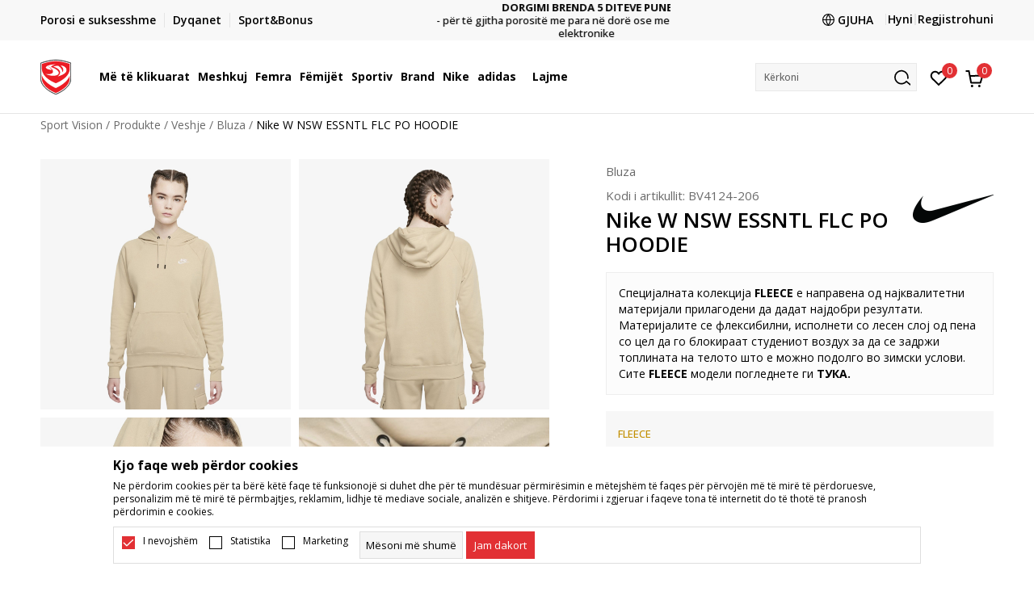

--- FILE ---
content_type: text/html; charset=UTF-8
request_url: https://www.sportvision.mk/al/veshje/8564736-nike-w-nsw-essntl-flc-po-hoodie
body_size: 29610
content:
<!DOCTYPE html>
<html lang="al">
<head>
    <!--        <meta name="viewport" content="width=device-width, initial-scale=1">-->
        <meta name="viewport" content="width=device-width, initial-scale=1, user-scalable=0">
    
    <meta name="generator" content="NBSHOP 7" />
    <meta http-equiv="content-type" content="text/html; charset=UTF-8">
    <meta http-equiv="content-language" content="al" />
    <meta http-equiv="X-UA-Compatible" content="IE=edge">
    <meta name="theme-color" content="">
    <meta name="msapplication-navbutton-color" content="">
    <meta name="apple-mobile-web-app-status-bar-style" content="">
    <link rel="canonical" href="https://www.sportvision.mk/al/bluza/8564736-nike-w-nsw-essntl-flc-po-hoodie" />        <title>Nike W NSW ESSNTL FLC PO HOODIE  | Sport Vision</title>
    <meta name="title" content="Nike W NSW ESSNTL FLC PO HOODIE  | Sport Vision" />
    <meta name="description" content="" />
    <meta property="og:title" content="Nike W NSW ESSNTL FLC PO HOODIE  | Sport Vision"/>
    <meta property="og:type" content="article" />
    <meta property="og:url" content="https://www.sportvision.mk/al/veshje/8564736-nike-w-nsw-essntl-flc-po-hoodie" />
    <meta property="og:image" content="https://www.sportvision.mk/files/images/slike_proizvoda/media/BV4/BV4124-206/images/BV4124-206.jpg"/>
    <meta property="og:image:url" content="https://www.sportvision.mk/files/images/slike_proizvoda/media/BV4/BV4124-206/images/BV4124-206.jpg"/>
    <meta property="og:site_name" content="Sport Vision"/>
    <meta property="og:description" content=""/>
    <meta property="fb:admins" content=""/>
    <meta itemprop="name" content="Nike W NSW ESSNTL FLC PO HOODIE  | Sport Vision">
    <meta itemprop="description" content="">
    <meta itemprop="image" content="https://www.sportvision.mk/files/images/slike_proizvoda/media/BV4/BV4124-206/images/BV4124-206.jpg">
    <meta name="twitter:card" content="summary_large_image">
    <meta name="twitter:title" content="Nike W NSW ESSNTL FLC PO HOODIE  | Sport Vision">
    <meta name="twitter:description" content="">
    <meta name="twitter:image" content="https://www.sportvision.mk/files/images/slike_proizvoda/media/BV4/BV4124-206/images/BV4124-206.jpg">

<meta name="robots" content="index, follow">
    <link fetchpriority="high" rel="icon" type="image/vnd.microsoft.icon" href="https://www.sportvision.mk/files/images/2016/6/16/favicon.ico" />
    <link fetchpriority="high" rel="shortcut icon" type="image/vnd.microsoft.icon" href="https://www.sportvision.mk/files/images/2016/6/16/favicon.ico" />

    <link rel="preconnect" href="https://fonts.googleapis.com">
<link rel="preconnect" href="https://fonts.gstatic.com" crossorigin>
<link href="https://fonts.googleapis.com/css2?family=Roboto:wght@300;400;500;700&display=swap" rel="stylesheet">
<link href="https://fonts.googleapis.com/css2?family=Open+Sans:wght@300;400;500;600;700;800&display=swap" rel="stylesheet">
    
    
<script>
var purchaseProductCodeInsteadOfId = true;
</script>
<!-- Google Tag Manager -->
<script>(function(w,d,s,l,i){w[l]=w[l]||[];w[l].push({'gtm.start':
new Date().getTime(),event:'gtm.js'});var f=d.getElementsByTagName(s)[0],
j=d.createElement(s),dl=l!='dataLayer'?'&l='+l:'';j.async=true;j.src=
'https://www.googletagmanager.com/gtm.js?id='+i+dl;f.parentNode.insertBefore(j,f);
})(window,document,'script','dataLayer','GTM-54PSQX7');</script>
<!-- End Google Tag Manager --><meta name="facebook-domain-verification" content="c5r4uodvwu5bqx693g1ur5gtbw62jh" />
 <meta name="google-site-verification" content="RtKIzpCtm2Yt-fuRRg6MYPJGJYcJI5OrlZIS5PkouBQ" />
<script>var replaceIdWithCode = true;</script>

<link rel="stylesheet" href="https://www.sportvision.mk/nb-public/themes/nbshop5_v5_8/_static/css/plugins/bootstrap_v4.min.css?ver=1004_5.1" /><link rel="stylesheet" href="https://www.sportvision.mk/nb-public/themes/nbshop5_v5_8/_static/css/plugins/slick_v1_8.css?ver=1004_5.1" /><link rel="stylesheet" href="https://www.sportvision.mk/nb-public/themes/nbshop5_v5_8/_static/css/nbcss/style_nbshop7_reset.css?ver=1004_5.1" /><link rel="stylesheet" href="https://www.sportvision.mk/nb-public/themes/nbshop5_v5_8/_static/css/nbcss/style_nbshop7_typography.css?ver=1004_5.1" /><link rel="stylesheet" href="https://www.sportvision.mk/nb-public/themes/nbshop5_v5_8/_static/css/nbcss/style_nbshop7_basic.css?ver=1004_5.1" /><link rel="stylesheet" href="https://www.sportvision.mk/nb-public/themes/nbshop5_v5_8/_static/css/nbcss/text_editor.css?ver=1004_5.1" /><link rel="stylesheet" href="https://www.sportvision.mk/nb-public/themes/nbshop5_v5_8/_static/css/nbcss/buttons.css?ver=1004_5.1" /><link rel="stylesheet" href="https://www.sportvision.mk/nb-public/themes/nbshop5_v5_8/_static/css/nbcss/forms_v5.css?ver=1004_5.1" /><link rel="stylesheet" href="https://www.sportvision.mk/nb-public/themes/nbshop5_v5_8/_static/css/nbcss/style_nbshop7_basic_responsive.css?ver=1004_5.1" /><link rel="stylesheet" href="https://www.sportvision.mk/nb-public/themes/nbshop5_v5_8/_static/css/nbcss/placeholder-loading.min.css?ver=1004_5.1" /><link rel="stylesheet" href="https://www.sportvision.mk/nb-public/themes/nbshop5_v5_8/_static/css/plugins/slick_v1_8.css?ver=1004_5.1" /><link rel="stylesheet" href="https://www.sportvision.mk/nb-public/themes/nbshop5_v5_8/_static/css/plugins/jquery.fancybox.css?ver=1004_5.1" /><link rel="stylesheet" href="https://www.sportvision.mk/nb-public/themes/nbshop5_v5_8/_static/css/nbcss/style_nbshop7_product.css?ver=1004_5.1" /><link rel="stylesheet" href="https://www.sportvision.mk/nb-public/themes/nbshop5_v5_8/_static/css/nbcss/fancybox.css?ver=1004_5.1" /><link rel="stylesheet" href="https://www.sportvision.mk/nb-public/themes/nbshop5_v5_8/_static/css/nbcss/style_nbshop7_modals.css?ver=1004_5.1" /><link rel="stylesheet" href="https://www.sportvision.mk/nb-public/themes/nbshop5_v5_8/_static/css/nbcss/forms_v5.css?ver=1004_5.1" /><link rel="stylesheet" href="https://www.sportvision.mk/nb-public/themes/nbshop5_v5_8/blocks/modals/modal_after_add_to_cart_v7/style_v7.css?ver=1004_5.1" /><link rel="stylesheet" href="https://www.sportvision.mk/nb-public/themes/nbshop5_v5_8/blocks/navigation/quick_links_v1/style.css?ver=1004_5.1" /><link rel="stylesheet" href="https://www.sportvision.mk/nb-public/themes/nbshop5_v5_8/blocks/slider/headlines_v1/style.css?ver=1004_5.1" /><link rel="stylesheet" href="https://www.sportvision.mk/nb-public/themes/nbshop5_v5_8/blocks/navigation/user/style_v7.css?ver=1004_5.1" /><link rel="stylesheet" href="https://www.sportvision.mk/nb-public/themes/nbshop5_v5_8/_static/js/plugins/mainmenu_new/dropdown-effects/fade-down.css?ver=1004_5.1" /><link rel="stylesheet" href="https://www.sportvision.mk/nb-public/themes/nbshop5_v5_8/_static/js/plugins/mainmenu_new/webslidemenu.css?ver=1004_5.1" /><link rel="stylesheet" href="https://www.sportvision.mk/nb-public/themes/nbshop5_v5_8/_static/js/plugins/mainmenu_new/color-skins/white-gry.css?ver=1004_5.1" /><link rel="stylesheet" href="https://www.sportvision.mk/nb-public/themes/nbshop5_v5_8/blocks/navigation/main_4level_v7_new/style.css?ver=1004_5.1" /><link rel="stylesheet" href="https://www.sportvision.mk/nb-public/themes/nbshop5_v5_8/blocks/header/favorite_circle_top_right_v3/style.css?ver=1004_5.1" /><link rel="stylesheet" href="https://www.sportvision.mk/nb-public/themes/nbshop5_v5_8/blocks/header/cart_circle_top_right/style_v7.css?ver=1004_5.1" /><link rel="stylesheet" href="https://www.sportvision.mk/nb-public/themes/nbshop5_v5_8/blocks/cart/mini_cart_item_side/style_v7.css?ver=1004_5.1" /><link rel="stylesheet" href="https://www.sportvision.mk/nb-public/themes/nbshop5_v5_8/blocks/header/autocomplete_v1/style.css?ver=1004_5.1" /><link rel="stylesheet" href="https://www.sportvision.mk/nb-public/themes/nbshop5_v5_8/blocks/header/search_autocomplate_article/style.css?ver=1004_5.1" /><link rel="stylesheet" href="https://www.sportvision.mk/nb-public/themes/nbshop5_v5_8/blocks/header/search_autocomplate_catalog/style.css?ver=1004_5.1" /><link rel="stylesheet" href="https://www.sportvision.mk/nb-public/themes/nbshop5_v5_8/blocks/placeholder/style.css?ver=1004_5.1" /><link rel="stylesheet" href="https://www.sportvision.mk/nb-public/themes/nbshop5_v5_8/blocks/product/images/main_slider_v1/style.css?ver=1004_5.1" /><link rel="stylesheet" href="https://www.sportvision.mk/nb-public/themes/nbshop5_v5_8/blocks/breadcrumbs/style_v7.css?ver=1004_5.1" /><link rel="stylesheet" href="https://www.sportvision.mk/nb-public/themes/nbshop5_v5_8/blocks/product/images/fullscreen_product_slider/style_v7.css?ver=1004_5.1" /><link rel="stylesheet" href="https://www.sportvision.mk/nb-public/themes/nbshop5_v5_8/blocks/product/images/gallery_noslider_v2/style.css?ver=1004_5.1" /><link rel="stylesheet" href="https://www.sportvision.mk/nb-public/themes/nbshop5_v5_8/blocks/product/product_detail/product_info/style_v7.css?ver=1004_5.1" /><link rel="stylesheet" href="https://www.sportvision.mk/nb-public/themes/nbshop5_v5_8/blocks/product/product_detail/product_rate/style.css?ver=1004_5.1" /><link rel="stylesheet" href="https://www.sportvision.mk/nb-public/themes/nbshop5_v5_8/blocks/product/product_detail/product_rate/style_v7.css?ver=1004_5.1" /><link rel="stylesheet" href="https://www.sportvision.mk/nb-public/themes/nbshop5_v5_8/blocks/product/product_detail/product_list_info/style_v7.css?ver=1004_5.1" /><link rel="stylesheet" href="https://www.sportvision.mk/nb-public/themes/nbshop5_v5_8/blocks/product/product_detail/product_price_v4/style.css?ver=1004_5.1" /><link rel="stylesheet" href="https://www.sportvision.mk/nb-public/themes/nbshop5_v5_8/blocks/product/product_detail/product_related/style_v7.css?ver=1004_5.1" /><link rel="stylesheet" href="https://www.sportvision.mk/nb-public/themes/nbshop5_v5_8/blocks/product/product_size_tabs/style_v7.css?ver=1004_5.1" /><link rel="stylesheet" href="https://www.sportvision.mk/nb-public/themes/nbshop5_v5_8/blocks/indicator/indicator_product_details/size_availability/style.css?ver=1004_5.1" /><link rel="stylesheet" href="https://www.sportvision.mk/nb-public/themes/nbshop5_v5_8/blocks/product/product_detail/product_buy_v5/style_v7.css?ver=1004_5.1" /><link rel="stylesheet" href="https://www.sportvision.mk/nb-public/themes/nbshop5_v5_8/blocks/product/product_detail/product_buy_not_available/style.css?ver=1004_5.1" /><link rel="stylesheet" href="https://www.sportvision.mk/nb-public/themes/nbshop5_v5_8/blocks/slider/grid/style.css?ver=1004_5.1" /><link rel="stylesheet" href="https://www.sportvision.mk/nb-public/themes/nbshop5_v5_8/blocks/product/product_detail/favorite/style_v7.css?ver=1004_5.1" /><link rel="stylesheet" href="https://www.sportvision.mk/nb-public/themes/nbshop5_v5_8/blocks/product/vertical_tabs_generic/style_v7.css?ver=1004_5.1" /><link rel="stylesheet" href="https://www.sportvision.mk/nb-public/themes/nbshop5_v5_8/blocks/indicator/indicator_availability_in_stores/style.css?ver=1004_5.1" /><link rel="stylesheet" href="https://www.sportvision.mk/nb-public/themes/nbshop5_v5_8/blocks/product/product_detail_tabs/check/style_v7.css?ver=1004_5.1" /><link rel="stylesheet" href="https://www.sportvision.mk/nb-public/themes/nbshop5_v5_8/blocks/pagination/style_v7.css?ver=1004_5.1" /><link rel="stylesheet" href="https://www.sportvision.mk/nb-public/themes/nbshop5_v5_8/blocks/comments/comments_content_slider/style.css?ver=1004_5.1" /><link rel="stylesheet" href="https://www.sportvision.mk/nb-public/themes/nbshop5_v5_8/blocks/product/product_list/similar_products_by_color_slider/style.css?ver=1004_5.1" /><link rel="stylesheet" href="https://www.sportvision.mk/nb-public/themes/nbshop5_v5_8/blocks/product/product_status/style.css?ver=1004_5.1" /><link rel="stylesheet" href="https://www.sportvision.mk/nb-public/themes/nbshop5_v5_8/blocks/product/product_loyalty_price/style.css?ver=1004_5.1" /><link rel="stylesheet" href="https://www.sportvision.mk/nb-public/themes/nbshop5_v5_8/blocks/product/product_list/quick_buy_color_size/style_v7.css?ver=1004_5.1" /><link rel="stylesheet" href="https://www.sportvision.mk/nb-public/themes/nbshop5_v5_8/blocks/product/product_detail/fixed_product_add_to_cart_new/style.css?ver=1004_5.1" /><link rel="stylesheet" href="https://www.sportvision.mk/nb-public/themes/nbshop5_v5_8/blocks/footer/newsletter_v1/style.css?ver=1004_5.1" /><link rel="stylesheet" href="https://www.sportvision.mk/nb-public/themes/nbshop5_v5_8/blocks/navigation/footer_v1/style_v7.css?ver=1004_5.1" /><link rel="stylesheet" href="https://www.sportvision.mk/nb-public/themes/nbshop5_v5_8/blocks/social/social_icons_svg/style.css?ver=1004_5.1" /><link rel="stylesheet" href="https://www.sportvision.mk/nb-public/themes/nbshop5_v5_8/blocks/slider/mobile_app/style_v7.css?ver=1004_5.1" /><link rel="stylesheet" href="https://www.sportvision.mk/nb-public/themes/nbshop5_v5_8/blocks/footer/payment_card/style.css?ver=1004_5.1" /><link rel="stylesheet" href="https://www.sportvision.mk/nb-public/themes/nbshop5_v5_8/blocks/navigation/country_menu/style_v7.css?ver=1004_5.1" /><link rel="stylesheet" href="https://www.sportvision.mk/nb-public/themes/nbshop5_v5_8/blocks/footer/disclaimer/style.css?ver=1004_5.1" /><link rel="stylesheet" href="https://www.sportvision.mk/nb-public/themes/nbshop5_v5_8/blocks/footer/copyright/style.css?ver=1004_5.1" /><link rel="stylesheet" href="https://www.sportvision.mk/nb-public/themes/nbshop5_v5_8/blocks/footer/cookie_info/style_v7.css?ver=1004_5.1" /><link rel="stylesheet" href="https://www.sportvision.mk/nb-public/themes/nbshop5_v5_8/blocks/footer/scroll_to_top/style_v7.css?ver=1004_5.1" /><link rel="stylesheet" href="https://www.sportvision.mk/nb-public/themes/nbshop5_v5_8/blocks/modals/popup_notification/style.css?ver=1004_5.1" /><link rel="stylesheet" href="https://www.sportvision.mk/nb-public/themes/nbshop5_v5_8/blocks/product/product_details_vertical_iframe/style_v7.css?ver=1004_5.1" /><link rel="stylesheet" href="https://www.sportvision.mk/nb-public/themes/nbshop5_v5_8/_static/css/nbcss/style_nbshop7_sportvision_2023.css?ver=1004_5.1" /><link rel="stylesheet" href="https://www.sportvision.mk/nb-public/themes/nbshop5_v5_8/_static/css/nbcss/style_nbshop7_sportvision_2023_responsive.css?ver=1004_5.1" />
    <script type="text/javascript">
        var nb_site_url  = 'https://www.sportvision.mk';
        var nb_site_url_with_country_lang  = 'https://www.sportvision.mk/al';
        var nb_cart_page_url = 'https://www.sportvision.mk/al/blerje';
        var nb_active_page_url = 'https://www.sportvision.mk/al/veshje/8564736-nike-w-nsw-essntl-flc-po-hoodie';
        var nb_type_page = 'product';
        var nb_type_page_object_id = '8564736';
        var nb_enable_lang = '1';
        var nb_url_end_slesh = '';
        var nb_countryGeoId = '1';
        var nb_addressByCountryGeoId = '';
        var promoModalPopNumberDaysInit = 10;
        var showAllwaysOnHomePage = false;
        var resetCookieConfirm = false;
        var _nb_fakeDecline = false;
        var gtm_ga4_advanced = true;
        var gtm_ga4_analytics_id = 'GTM-54PSQX7';
        var nb_enableCzMap = false;
                var loadMenuOnAjaxVar = false;
        var importedScripts = [];
        var flowplayeryToken = '';
                flowplayeryToken = 'eyJraWQiOiI1bzZEQVZOa0VPUnUiLCJ0eXAiOiJKV1QiLCJhbGciOiJFUzI1NiJ9.eyJjIjoie1wiYWNsXCI6NixcImlkXCI6XCI1bzZEQVZOa0VPUnVcIn0iLCJpc3MiOiJGbG93cGxheWVyIn0.ZfTGdvJ_cvKxbOnzejLq1pAjInivLIJqk5zOxsP9qaLc2mDPwur35WgNQask1fJVMxf4pDaomhO7rCdf80Cdhw';
                        var noSearchResultsVar = false;


        var specificCategoryMetric = true;
        var isSetPriceWithVAT = false;
        var showValueAsCurrentPrice = false;
        var ecommerceWrapVar = true;

        var smartformId = '';
        var smartformErrorMessage = 'Pogrešno uneti podaci za smartform';
        var cookieSettingTypeVar = 'settingOff';
        var nb_lang = 'al';

        var disableFBBrowserEvents = true;
        var fb_pixel_id = '1408267885969985';
        var fb_token = '[base64]';
        var fb_test_event_code = '';
        var metric_onload_event_id = typeof crypto.randomUUID === "function" ? crypto.randomUUID() : Date.now();
        var startPager = parseInt(1);

        //SF variables
        var salesForceMID = '';
        var salesForceUniqueIdentifier = '';
        var salesForceConcept = '';
        var SFGrantType = 'client_credentials';
        var SFClientId= '';
        var SFClientSecret = '';
        var SFUniqueKey = '';
        var SFUrlKey = '';
        var SFTimezone = '';
        var SFConsentMode = 'nb_consent';
        var SFCharacterMapping = '';
    </script>

    
    
    
</head>
<body class="cc-mak lc-al uc-product_list tp-product  b2c-users lozad-active ">


<header class="header ">

    <div class="header-top">
        <div class="container">
            <div class="row">
                <div class="col-sm-12 col-lg-4 quick-links-wrapper">
                    

    <nav class="block quick-links-v1 nav-header-top-left-links">
        <ul class="nav nav-simple">
                            <li class="item">
                                        <a href="https://www.sportvision.mk/al/shikoni-statusin-e-porosise" title="Porosi e suksesshme" target="_self">
                                                                            <img fetchpriority="high" src="/files/images/order_status.svg" class="img-responsive" alt="Porosi e suksesshme" />
                                                <span>Porosi e suksesshme</span>
                                            </a>
                                </li>
                            <li class="item">
                                        <a href="https://www.sportvision.mk/al/dyqanet" title="Dyqanet" target="_self">
                                                                            <img fetchpriority="high" src="/files/images/radnje.svg" class="img-responsive" alt="Dyqanet" />
                                                <span>Dyqanet</span>
                                            </a>
                                </li>
                            <li class="item">
                                        <a href="https://www.sportvision.mk/al/sport-bonus-programi" title="Sport&Bonus" target="_self">
                                                                            <img fetchpriority="high" src="/files/files/sb.svg" class="img-responsive" alt="Sport&Bonus" />
                                                <span>Sport&Bonus</span>
                                            </a>
                                </li>
                    </ul>
    </nav>
                </div>
                <div class="col-sm-12 col-lg-4 headlines-wrapper">
                    


    <div class="block slider handlines-sldier appear">

        <div class="slider-init"
             data-gtm-slider-items="6"
             data-gtm-slider-position="Headlines" >

            
                <div class="item"
                     data-gtm-slider-name="TRANSPORT FALAS"
                     data-gtm-slider-creative="për të gjitha porositë vlera e të cilave është më e madhe se 3990 den."
                     data-gtm-slider-id="249"
                     data-promotion-item-id="249">

                    <div class="content">
                        <div class="text-wrapper">
                                                        <div class="title"><a href="https://www.sportvision.mk/al/kushtet-e-ofrimit" title="TRANSPORT FALAS">TRANSPORT FALAS</a></div>
                                                        <div class="description"><p>p&euml;r t&euml; gjitha porosit&euml; vlera e t&euml; cilave &euml;sht&euml; m&euml; e madhe se 2990 den.</p>
</div>
                                                            <a href="https://www.sportvision.mk/al/kushtet-e-ofrimit" title="TRANSPORT FALAS" class="btn btn-small hidden">
                                                                        për të gjitha porositë vlera e të cilave është më e madhe se 3990 den.                                                                    </a>
                            
                        </div>
                    </div>

                </div>

            
                <div class="item"
                     data-gtm-slider-name="NA KONTAKTONI: 02/3055-222"
                     data-gtm-slider-creative=""
                     data-gtm-slider-id="239"
                     data-promotion-item-id="239">

                    <div class="content">
                        <div class="text-wrapper">
                                                        <div class="title"><a href="http://" title="NA KONTAKTONI: 02/3055-222">NA KONTAKTONI: 02/3055-222</a></div>
                                                        <div class="description"></div>
                                                            <a href="http://" title="NA KONTAKTONI: 02/3055-222" class="btn btn-small hidden">
                                    Zbuloni më tepër                                </a>
                            
                        </div>
                    </div>

                </div>

            
                <div class="item"
                     data-gtm-slider-name="DORGIMI BRENDA 5 DITEVE PUNE"
                     data-gtm-slider-creative=""
                     data-gtm-slider-id="246"
                     data-promotion-item-id="246">

                    <div class="content">
                        <div class="text-wrapper">
                                                        <div class="title"><a href="http://" title="DORGIMI BRENDA 5 DITEVE PUNE">DORGIMI BRENDA 5 DITEVE PUNE</a></div>
                                                        <div class="description"><p>- p&euml;r t&euml; gjitha porosit&euml; me para n&euml; dor&euml; ose me kart&euml; pagese elektronike</p>
</div>
                                                            <a href="http://" title="DORGIMI BRENDA 5 DITEVE PUNE" class="btn btn-small hidden">
                                    Zbuloni më tepër                                </a>
                            
                        </div>
                    </div>

                </div>

            
                <div class="item"
                     data-gtm-slider-name="DY MËNYRAT E PAGESËS"
                     data-gtm-slider-creative="Dy mënyra pagese"
                     data-gtm-slider-id="241"
                     data-promotion-item-id="241">

                    <div class="content">
                        <div class="text-wrapper">
                                                        <div class="title"><a href="http://" title="DY MËNYRAT E PAGESËS">DY MËNYRAT E PAGESËS</a></div>
                                                        <div class="description"><p>- me para n&euml; dor&euml; ose me kart&euml; pagese elektronike.</p>
</div>
                                                            <a href="http://" title="DY MËNYRAT E PAGESËS" class="btn btn-small hidden">
                                                                        Dy mënyra pagese                                                                    </a>
                            
                        </div>
                    </div>

                </div>

            
                <div class="item"
                     data-gtm-slider-name="CLICK & COLLECT"
                     data-gtm-slider-creative=""
                     data-gtm-slider-id="1005"
                     data-promotion-item-id="1005">

                    <div class="content">
                        <div class="text-wrapper">
                                                        <div class="title"><a href="" title="CLICK & COLLECT">CLICK & COLLECT</a></div>
                                                        <div class="description"><p>Paguani me kart&euml; online dhe b&euml;ni t&euml;rheqjen n&euml; dyqanin q&euml; ju d&euml;shironi t&euml; zgjidhni</p>
</div>
                            
                        </div>
                    </div>

                </div>

            
                <div class="item"
                     data-gtm-slider-name="Lista e çmimeve"
                     data-gtm-slider-creative=""
                     data-gtm-slider-id="1046"
                     data-promotion-item-id="1046">

                    <div class="content">
                        <div class="text-wrapper">
                                                        <div class="title"><a href="https://www.sportvision.mk/al/lista-e-cmimeve" title="Lista e çmimeve">Lista e çmimeve</a></div>
                                                        <div class="description"></div>
                                                            <a href="https://www.sportvision.mk/al/lista-e-cmimeve" title="Lista e çmimeve" class="btn btn-small hidden">
                                    Zbuloni më tepër                                </a>
                            
                        </div>
                    </div>

                </div>

            
        </div>

        <div class="slider-arrows slider-navigation-absolute"></div>

    </div>

                </div>
                <div class="col-sm-12 col-lg-4 user-wrapper">
                                        <nav class="block user">
    <ul class="nav nav-simple">
        
            
                <li class="item item-login">
                    <a class="login-btn"  href="" data-permalink="https://www.sportvision.mk/al/hyni?back_url=https://www.sportvision.mk/al/veshje/8564736-nike-w-nsw-essntl-flc-po-hoodie" title="Hyni" data-toggle="modal" data-target="#login_modal">
                        <i class="icon fa fa-user" aria-hidden="true"></i>
                        <span>Hyni</span>
                    </a>
                </li>

                
                                    <li class="item item-register">
                        <a class="register-btn" href="" data-permalink="https://www.sportvision.mk/al/regjistrim" title="Regjistrohuni" data-toggle="modal" data-target="#register_modal">
                            Regjistrohuni                        </a>
                    </li>
                
            
        
    </ul>
</nav>
                                                                   

    <div class="lang-wrapper lang-from-slider">

                    <div class="title">
                <img data-original-img='/files/images/globe.svg' class="img-responsive lozad" alt="" />
                <span>Gjuha</span>
            </div>
        
        <div class="dropdown-wrapper">

            
                <a href="https://www.sportvision.mk/mk"  title="">
                                            <img data-original-img='/files/images/2025/4/30/macedonia_lang%281%29.png' class="img-responsive lozad" alt="Maqedonase" />
                                        <span class="country-name">Maqedonase</span>
                </a>

            
                <a href="https://www.sportvision.mk/al"  title="">
                                            <img data-original-img='/files/images/2025/4/30/albania_lang%281%29.png' class="img-responsive lozad" alt="Shqipe" />
                                        <span class="country-name">Shqipe</span>
                </a>

                    </div>

    </div>

                </div>
            </div>
        </div>
    </div>

    <div class="main-header">
        <div class="container">
            <div class="main-header-wrapper">
                <div class="logo-nav-wrapper">
                    
<div  class="block logo" >
    <a  href="https://www.sportvision.mk/al" title="Sport Vision">
        <img fetchpriority="high"  data-original-img='/files/files/SV_Logo_02.svg' class="img-responsive lozad"  title="Sport Vision" alt="Sport Vision">
    </a>
</div>
                    
<div class="block headerfull  ">

    <div class="wsmain clearfix">

        <nav class="wsmenu clearfix hidden-fullscreen  ">


            <ul class="wsmenu-list">

                <div class="mobile-menu-header">
                    <div class="back-btn"></div>
                    <div class="title"
                         data-originalText="Menu"
                         data-lvl2Text=""
                         data-lvl3Text="">
                        Menu                    </div>
                    <div class="icons-wrapper">
                        <div class="mobile-menu-favorite">
                            
<div id="miniFavContent" class="block header-favorite header-favorite-circle-top-right-v3 miniFavContent">
            <a href="https://www.sportvision.mk/al/produktet-e-preferuara/product" title="E preferuar" aria-label="E preferuar">
        <div class="icon-wrapper">
            <i class="icon fa fa-heart-o" aria-hidden="true"></i>
            <div class="header-carthor-total favorite-header-total">0</div>
            <span class="description">E preferuar</span>
        </div>

    </a>
</div>
                        </div>
                        <div class="mobile-menu-cart">
                        </div>
                    </div>
                    <div class="close">×</div>
                </div>

                <div class="mobile-menu-search-wrapper">
                    <div class="mobile-menu-autocomplete-btn" onclick="openSearchMobile();">
                        <span class="title">Kërkoni</span>
                        <i class="icon"></i>
                    </div>
                </div>

                <div class="mobile-menu-useractions hidden">
                    <div class="content">
                    </div>
                </div>

                <li class="   level3" aria-haspopup="true" >
                                <a class="navtext" href="https://www.sportvision.mk/al/produkte/nova_kolekcija" target="_self" title="Më të klikuarat">
                                
                                <span >Më të klikuarat</span><span role="button" class="show-menu-with-keybord"></span></a><div class="wsmegamenu clearfix">
                                  <div class="container">
                                    <div class="row"><div class="menu-item col-lg-2 col-md-2 col-sm-12 col-xs-12 col-12">
                              <ul class="wstliststy02 clearfix"><li class="wstheading clearfix"><a href="https://www.sportvision.mk/al/produkte/meshkuj+unisex/te-rritur/nova_kolekcija/" target="_self" title="Meshkuj" ><img fetchpriority="high" data-original-img='/files/images/2025/6/13/sv_meni_001.jpg' alt="Meshkuj" title="Meshkuj" class="highlight-bg lozad">Meshkuj</a><li class=""><a href="https://www.sportvision.mk/al/atlete/meshkuj+unisex/te-rritur/nova_kolekcija" target="_self" title="Atlete" > Atlete</a></li><li class=""><a href="https://www.sportvision.mk/al/bluza/meshkuj+unisex/te-rritur/nova_kolekcija" target="_self" title="Bluza" > Bluza</a></li><li class=""><a href="https://www.sportvision.mk/al/pjesa-e-poshtme-e-kostumit/meshkuj+unisex/te-rritur/nova_kolekcija" target="_self" title="Pjesa e poshtme e kostumit" > Pjesa e poshtme e kostumit</a></li><li class=""><a href="https://www.sportvision.mk/al/bluze/meshkuj+unisex/te-rritur/nova_kolekcija" target="_self" title="Bluzë" > Bluzë</a></li><li class=""><a href="https://www.sportvision.mk/al/jelek/meshkuj+unisex/te-rritur/nova_kolekcija" target="_self" title="Jelek" > Jelek</a></li><li class=""><a href="https://www.sportvision.mk/al/kepuce-futbolli/meshkuj+unisex/te-rritur/nova_kolekcija" target="_self" title="Këpucë futbolli" > Këpucë futbolli</a></li><li class=""><a href="https://www.sportvision.mk/al/kepucet-dhe-cizme/meshkuj+unisex/te-rritur/nova_kolekcija" target="_self" title="Këpucët dhe çizme" > Këpucët dhe çizme</a></li></ul></div><div class="menu-item col-lg-2 col-md-2 col-sm-12 col-xs-12 col-12">
                              <ul class="wstliststy02 clearfix"><li class="wstheading clearfix"><a href="https://www.sportvision.mk/al/produkte/femra+unisex" target="_self" title="Femra" ><img fetchpriority="high" data-original-img='/files/images/2025/8/26/sv_meni_400x400_005.jpg' alt="Femra" title="Femra" class="highlight-bg lozad">Femra</a><li class=""><a href="https://www.sportvision.mk/al/atlete/unisex+femra/te-rritur/nova_kolekcija" target="_self" title="Atlete" > Atlete</a></li><li class=""><a href="https://www.sportvision.mk/al/bluza/unisex+femra/te-rritur/nova_kolekcija" target="_self" title="Bluza" > Bluza</a></li><li class=""><a href="https://www.sportvision.mk/al/pjesa-e-poshtme-e-kostumit/unisex+femra/te-rritur/nova_kolekcija" target="_self" title="Pjesa e poshtme e kostumit" > Pjesa e poshtme e kostumit</a></li><li class=""><a href="https://www.sportvision.mk/al/strece/unisex+femra/te-rritur/nova_kolekcija" target="_self" title="Streçe" > Streçe</a></li><li class=""><a href="https://www.sportvision.mk/al/bra/unisex+femra/te-rritur/nova_kolekcija" target="_self" title="Bra" > Bra</a></li><li class=""><a href="https://www.sportvision.mk/al/bluze-me-menge-te-gjata/unisex+femra/te-rritur/nova_kolekcija" target="_self" title="Bluzë me mëngë të gjata" > Bluzë me mëngë të gjata</a></li><li class=""><a href="https://www.sportvision.mk/al/bluze/unisex+femra/te-rritur/nova_kolekcija" target="_self" title="Bluzë" > Bluzë</a></li><li class=""><a href="https://www.sportvision.mk/al/xhupa/unisex+femra/te-rritur/nova_kolekcija" target="_self" title="Xhupa" > Xhupa</a></li><li class=""><a href="https://www.sportvision.mk/al/kepucet-dhe-cizme/unisex+femra/te-rritur/nova_kolekcija" target="_self" title="Këpucët dhe çizme" > Këpucët dhe çizme</a></li></ul></div><div class="menu-item col-lg-2 col-md-2 col-sm-12 col-xs-12 col-12">
                              <ul class="wstliststy02 clearfix"><li class="wstheading clearfix"><a href="https://www.sportvision.mk/al/produkte/femije-djem+femije-vajza+femijet+unisex/adoleshente+femije-te-vegjel+foshnje+femijet-mosha/nova_kolekcija" target="_self" title="Fëmijët" ><img fetchpriority="high" data-original-img='/files/images/2025/8/26/sv_meni_400x400_001.jpg' alt="Fëmijët" title="Fëmijët" class="highlight-bg lozad">Fëmijët</a><li class=""><a href="https://www.sportvision.mk/al/atlete/femije-djem+femije-vajza+femijet+unisex/adoleshente+femije-te-vegjel+foshnje+femijet-mosha/nova_kolekcija" target="_self" title="Atlete" > Atlete</a></li><li class=""><a href="https://www.sportvision.mk/al/bluze/femije-djem+femije-vajza+femijet+unisex/adoleshente+femije-te-vegjel+foshnje+femijet-mosha/nova_kolekcija" target="_self" title="Bluzë" > Bluzë</a></li><li class=""><a href="https://www.sportvision.mk/al/bluza/femije-djem+femije-vajza+femijet+unisex/adoleshente+femije-te-vegjel+foshnje+femijet-mosha/nova_kolekcija" target="_self" title="Bluza" > Bluza</a></li><li class=""><a href="https://www.sportvision.mk/al/pjesa-e-poshtme-e-kostumit/femije-djem+femije-vajza+femijet+unisex/adoleshente+femije-te-vegjel+foshnje+femijet-mosha/nova_kolekcija" target="_self" title="Pjesa e poshtme e kostumit" > Pjesa e poshtme e kostumit</a></li><li class=""><a href="https://www.sportvision.mk/al/kostum/femije-djem+femije-vajza+femijet+unisex/adoleshente+femije-te-vegjel+foshnje+femijet-mosha/nova_kolekcija" target="_self" title="Kostum" > Kostum</a></li><li class=""><a href="https://www.sportvision.mk/al/jelek/femije-djem+femije-vajza+femijet+unisex/adoleshente+femije-te-vegjel+foshnje+femijet-mosha/nova_kolekcija" target="_self" title="Jelek" > Jelek</a></li><li class=""><a href="https://www.sportvision.mk/al/kepuce-futbolli/femije-djem+femije-vajza+femijet+unisex/adoleshente+femije-te-vegjel+foshnje+femijet-mosha/nova_kolekcija" target="_self" title="Këpucë futbolli" > Këpucë futbolli</a></li><li class=""><a href="https://www.sportvision.mk/al/kepucet-dhe-cizme/femije-djem+femije-vajza+femijet+unisex/adoleshente+femije-te-vegjel+foshnje+femijet-mosha/nova_kolekcija" target="_self" title="Këpucët dhe çizme" > Këpucët dhe çizme</a></li></ul></div><div class="menu-item col-lg-2 col-md-2 col-sm-12 col-xs-12 col-12">
                              <ul class="wstliststy02 clearfix"><li class="wstheading clearfix"><a href="https://www.sportvision.mk/al/produkte/nova_kolekcija" target="_self" title="Më të kërkuarat" ><img fetchpriority="high" data-original-img='/files/images/najtrazenije-1.JPG' alt="Më të kërkuarat" title="Më të kërkuarat" class="highlight-bg lozad">Më të kërkuarat</a><li class=""><a href="https://www.sportvision.mk/al/produkte?search=Nike+Air+Max" target="_self" title="Nike Air Max" > Nike Air Max</a></li><li class=""><a href="https://www.sportvision.mk/al/produkte?search=adidas+Retropy" target="_self" title="adidas Retropy" > adidas Retropy</a></li><li class=""><a href="https://www.sportvision.mk/al/produkte?search=Nike+Jordan" target="_self" title="Nike Jordan" > Nike Jordan</a></li><li class=""><a href="https://www.sportvision.mk/al/produkte?search=adidas+Z.N.E." target="_self" title="adidas Z.N.E." > adidas Z.N.E.</a></li><li class=""><a href="https://www.sportvision.mk/al/produkte?search=Lussari+Soul+Studio" target="_self" title="Lussari Soul Studio" > Lussari Soul Studio</a></li><li class=""><a href="https://www.sportvision.mk/al/produkte?search=adidas+Terrex" target="_self" title="adidas Terrex" > adidas Terrex</a></li><li class=""><a href="https://www.sportvision.mk/al/produkte?search=Nike+Tech+Fleece" target="_self" title="Nike Tech Fleece" > Nike Tech Fleece</a></li><li class=""><a href="https://www.sportvision.mk/al/produkte?search=adidas+Messi" target="_self" title="adidas Messi" > adidas Messi</a></li><li class=""><a href="https://www.sportvision.mk/al/produkte?search=Novak+FF" target="_self" title="Novak FF" > Novak FF</a></li><li class=""><a href="https://www.sportvision.mk/al/produkte?search=Nike+Lebron" target="_self" title="Nike Lebron" > Nike Lebron</a></li></ul></div></div></div></div></li><li class="   level3" aria-haspopup="true" >
                                <a class="navtext" href="https://www.sportvision.mk/al/produkte/meshkuj+unisex" target="_self" title="Meshkuj">
                                
                                <span >Meshkuj</span><span role="button" class="show-menu-with-keybord"></span></a><div class="wsmegamenu clearfix">
                                  <div class="container">
                                    <div class="row"><div class="menu-item col-lg-2 col-md-2 col-sm-12 col-xs-12 col-12">
                              <ul class="wstliststy02 clearfix"><li class="wstheading clearfix"><a href="https://www.sportvision.mk/al/kepuce/meshkuj+unisex/te-rritur" target="_self" title="Këpucë" ><img fetchpriority="high" data-original-img='/files/images/2025/6/13/sv_meni_008.jpg' alt="Këpucë" title="Këpucë" class="highlight-bg lozad">Këpucë</a><li class="show-all"><a href="https://www.sportvision.mk/al/kepuce/meshkuj" target="_self" title="Të gjitha produktet për stërvitje" > Të gjitha produktet për stërvitje</a></li><li class=""><a href="https://www.sportvision.mk/al/produkte/meshkuj/only_in_sv" target="_self" title="Only in Sport Vision" > Only in Sport Vision</a></li><li class=""><a href="https://www.sportvision.mk/al/atlete/meshkuj" target="_self" title="Atlete" > Atlete</a></li><li class="blue"><a href="https://www.sportvision.mk/al/kepuce-futbolli/meshkuj+unisex/te-rritur/nova_kolekcija/" target="_self" title="Këpucë futbolli" > Këpucë futbolli</a></li><li class=""><a href="https://www.sportvision.mk/al/shapka-dhe-sandale/meshkuj+unisex/te-rritur" target="_self" title="Shapka dhe sandale" > Shapka dhe sandale</a></li><li class=""><a href="https://www.sportvision.mk/al/kepucet-dhe-cizme/meshkuj+unisex/te-rritur" target="_self" title="Këpucët dhe çizme" > Këpucët dhe çizme</a></li></ul></div><div class="menu-item col-lg-2 col-md-2 col-sm-12 col-xs-12 col-12">
                              <ul class="wstliststy02 clearfix"><li class="wstheading clearfix"><a href="https://www.sportvision.mk/al/veshje/meshkuj/" target="_self" title="Veshje" ><img fetchpriority="high" data-original-img='/files/images/2025/8/26/sv_meni_400x400_003.jpg' alt="Veshje" title="Veshje" class="highlight-bg lozad">Veshje</a><li class="show-all"><a href="https://www.sportvision.mk/al/veshje/meshkuj/" target="_self" title="Të gjitha veshjet " > Të gjitha veshjet </a></li><li class=""><a href="https://www.sportvision.mk/al/bluze/meshkuj" target="_self" title="Bluzë" > Bluzë</a></li><li class=""><a href="https://www.sportvision.mk/al/bluza/meshkuj" target="_self" title="Bluza" > Bluza</a></li><li class=""><a href="https://www.sportvision.mk/al/pjesa-e-poshtme-e-kostumit/meshkuj/" target="_self" title="Pjesa e poshtme e kostumit" > Pjesa e poshtme e kostumit</a></li><li class=""><a href="https://www.sportvision.mk/al/kostum/meshkuj/" target="_self" title="Kostum" > Kostum</a></li><li class=""><a href="https://www.sportvision.mk/al/kostimi-za-kapenje/maski" target="_self" title="Kostum noti" > Kostum noti</a></li><li class=""><a href="https://www.sportvision.mk/al/pantallona-te-shkurtra-/meshkuj" target="_self" title="Pantallona të shkurtra" > Pantallona të shkurtra</a></li><li class=""><a href="https://www.sportvision.mk/al/bluze-me-menge-te-gjata/meshkuj/" target="_self" title="Bluzë me mëngë të gjata" > Bluzë me mëngë të gjata</a></li><li class=""><a href="https://www.sportvision.mk/al/pantallona-te-shkurtra-/meshkuj/" target="_self" title="Pantallona të shkurtra" > Pantallona të shkurtra</a></li></ul></div><div class="menu-item col-lg-2 col-md-2 col-sm-12 col-xs-12 col-12">
                              <ul class="wstliststy02 clearfix"><li class="wstheading clearfix"><a href="https://www.sportvision.mk/al/pajisje/meshkuj+unisex/te-rritur/" target="_self" title="Pajisje" ><img fetchpriority="high" data-original-img='/files/images/2023/9/8/ranac.JPG' alt="Pajisje" title="Pajisje" class="highlight-bg lozad">Pajisje</a><li class="show-all"><a href="https://www.sportvision.mk/al/pajisje/meshkuj+unisex/te-rritur" target="_self" title="Oferta e plotë" > Oferta e plotë</a></li><li class=""><a href="https://www.sportvision.mk/al/corape/unisex+meshkuj/te-rritur" target="_self" title="Çorape" > Çorape</a></li><li class=""><a href="https://www.sportvision.mk/al/kapele/unisex+meshkuj" target="_self" title="Kapele" > Kapele</a></li><li class=""><a href="https://www.sportvision.mk/al/cante-shpine/unisex+meshkuj/te-rritur" target="_self" title="Çantë shpine" > Çantë shpine</a></li><li class=""><a href="https://www.sportvision.mk/al/cante-per-palester/unisex+meshkuj/te-rritur" target="_self" title="Çantë për palestër" > Çantë për palestër</a></li><li class=""><a href="https://www.sportvision.mk/al/syze-noti/unisex+meshkuj/" target="_self" title="Syze noti" > Syze noti</a></li><li class=""><a href="https://www.sportvision.mk/al/shishe-uji" target="_self" title="Shishe uji" > Shishe uji</a></li><li class=""><a href="https://www.sportvision.mk/al/doreza-portjeri/unisex+meshkuj/" target="_self" title="Doreza portjeri" > Doreza portjeri</a></li></ul></div><div class="menu-item col-lg-2 col-md-2 col-sm-12 col-xs-12 col-12">
                              <ul class="wstliststy02 clearfix"><li class="wstheading clearfix"><a href="https://www.sportvision.mk/al/" target="_self" title="Sportiv" ><img fetchpriority="high" data-original-img='/files/images/trcanje(3).jpg' alt="Sportiv" title="Sportiv" class="highlight-bg lozad">Sportiv</a><li class="show-all"><a href="https://www.sportvision.mk/al/produkte/meshkuj+unisex/tjerer+aksesore+sportet-luftarake+ciklizem+pingpong+indoor+notim+skiii+tenis+volejboll+basketboll+futboll+outdoor+fitness+vrapim+stervitje/te-rritur" target="_self" title="Oferta e plotë" > Oferta e plotë</a></li><li class=""><a href="https://www.sportvision.mk/al/pajisje/meshkuj+unisex/stervitje/te-rritur" target="_self" title="Training" > Training</a></li><li class=""><a href="https://www.sportvision.mk/al/produkte/meshkuj+unisex/vrapim/te-rritur" target="_self" title="Running" > Running</a></li><li class=""><a href="https://www.sportvision.mk/al/pajisje/meshkuj+unisex/futboll/te-rritur" target="_self" title="Futboll" > Futboll</a></li><li class=""><a href="https://www.sportvision.mk/al/pajisje/meshkuj+unisex/basketboll/te-rritur" target="_self" title="Basketboll" > Basketboll</a></li><li class=""><a href="https://www.sportvision.mk/al/produkte/meshkuj+unisex/notim/te-rritur" target="_self" title="Notim" > Notim</a></li><li class=""><a href="https://www.sportvision.mk/al/pajisje/meshkuj+unisex/outdoor/te-rritur" target="_self" title="Outdoor " > Outdoor </a></li><li class=""><a href="https://www.sportvision.mk/al/pajisje/meshkuj+unisex/skii/te-rritur" target="_self" title="Skii" > Skii</a></li></ul></div></div></div></div></li><li class="   level3" aria-haspopup="true" >
                                <a class="navtext" href="https://www.sportvision.mk/al/produkte/femra+unisex" target="_self" title="Femra">
                                
                                <span >Femra</span><span role="button" class="show-menu-with-keybord"></span></a><div class="wsmegamenu clearfix">
                                  <div class="container">
                                    <div class="row"><div class="menu-item col-lg-2 col-md-2 col-sm-12 col-xs-12 col-12">
                              <ul class="wstliststy02 clearfix"><li class="wstheading clearfix"><a href="https://www.sportvision.mk/al/kepuce/femra+unisex" target="_self" title="Këpucë" ><img fetchpriority="high" data-original-img='/files/images/2025/6/13/sv_meni_004.jpg' alt="Këpucë" title="Këpucë" class="highlight-bg lozad">Këpucë</a><li class="show-all"><a href="https://www.sportvision.mk/al/kepuce/femra+unisex" target="_self" title="Të gjitha produktet për stërvitje " > Të gjitha produktet për stërvitje </a></li><li class=""><a href="https://www.sportvision.mk/al/produkte/femra/only_in_sv" target="_self" title="Only in Sport Vision" > Only in Sport Vision</a></li><li class=""><a href="https://www.sportvision.mk/al/atlete/femra+unisex" target="_self" title="Atlete" > Atlete</a></li><li class=""><a href="https://www.sportvision.mk/al/shapka-dhe-sandale/femra+unisex" target="_self" title="Shapka dhe sandale" > Shapka dhe sandale</a></li><li class=""><a href="https://www.sportvision.mk/al/kepucet-dhe-cizme/femra+unisex" target="_self" title="Këpucët dhe çizme" > Këpucët dhe çizme</a></li></ul></div><div class="menu-item col-lg-2 col-md-2 col-sm-12 col-xs-12 col-12">
                              <ul class="wstliststy02 clearfix"><li class="wstheading clearfix"><a href="https://www.sportvision.mk/al/veshje/femra+unisex" target="_self" title="Veshje " ><img fetchpriority="high" data-original-img='/files/images/2025/8/26/sv_meni_400x400_004.jpg' alt="Veshje " title="Veshje " class="highlight-bg lozad">Veshje </a><li class="show-all"><a href="https://www.sportvision.mk/al/veshje/femra+unisex" target="_self" title="Të gjitha veshjet" > Të gjitha veshjet</a></li><li class=""><a href="https://www.sportvision.mk/al/bluze/femra+unisex" target="_self" title="Bluzë" > Bluzë</a></li><li class=""><a href="https://www.sportvision.mk/al/bluza/femra+unisex" target="_self" title="Bluza" > Bluza</a></li><li class=""><a href="https://www.sportvision.mk/al/pjesa-e-poshtme-e-kostumit/femra+unisextrenerki/unisex+zenski/vozrasni" target="_self" title="Pjesa e poshtme e kostumit" > Pjesa e poshtme e kostumit</a></li><li class=""><a href="https://www.sportvision.mk/al/kostum/femra+unisex" target="_self" title="Kostum" > Kostum</a></li><li class=""><a href="https://www.sportvision.mk/al/jelek/femra+unisex" target="_self" title="Jelek" > Jelek</a></li><li class=""><a href="https://www.sportvision.mk/al/xhupa/femra+unisex" target="_self" title="Xhupa" > Xhupa</a></li><li class=""><a href="https://www.sportvision.mk/al/strece/femra+unisex" target="_self" title="Streçe" > Streçe</a></li><li class=""><a href="https://www.sportvision.mk/al/bra/femra/" target="_self" title="Bra" > Bra</a></li><li class=""><a href="https://www.sportvision.mk/al/pantallona-te-shkurtra-/femra/" target="_self" title="Pantallona të shkurtra" > Pantallona të shkurtra</a></li></ul></div><div class="menu-item col-lg-2 col-md-2 col-sm-12 col-xs-12 col-12">
                              <ul class="wstliststy02 clearfix"><li class="wstheading clearfix"><a href="https://www.sportvision.mk/al/pajisje/femra+unisex" target="_self" title="Pajisje" ><img fetchpriority="high" data-original-img='/files/images/2025/8/26/sv_meni_400x400_006.jpg' alt="Pajisje" title="Pajisje" class="highlight-bg lozad">Pajisje</a><li class="show-all"><a href="https://www.sportvision.mk/al/pajisje/femra+unisex" target="_self" title="Oferta e plotë" > Oferta e plotë</a></li><li class=""><a href="https://www.sportvision.mk/al/corape/femra+unisex/te-rritur" target="_self" title="Çorape" > Çorape</a></li><li class=""><a href="https://www.sportvision.mk/al/kapele/unisex+femra" target="_self" title="Kapele" > Kapele</a></li><li class=""><a href="https://www.sportvision.mk/al/cante-shpine/femra+unisex/te-rritur" target="_self" title="Çantë shpine" > Çantë shpine</a></li><li class=""><a href="https://www.sportvision.mk/al/cante-per-palester/femra+unisex/te-rritur" target="_self" title="Çantë për palestër" > Çantë për palestër</a></li><li class=""><a href="https://www.sportvision.mk/al/tapet-fitness" target="_self" title="Tapet fitness" > Tapet fitness</a></li><li class=""><a href="https://www.sportvision.mk/al/topa-fitnesi" target="_self" title="Topa fitnesi" > Topa fitnesi</a></li><li class=""><a href="https://www.sportvision.mk/al/pajisje-per-not/unisex+femra/" target="_self" title="Pajisje për not" > Pajisje për not</a></li></ul></div><div class="menu-item col-lg-2 col-md-2 col-sm-12 col-xs-12 col-12">
                              <ul class="wstliststy02 clearfix"><li class="wstheading clearfix"><a href="https://www.sportvision.mk/al/produkte/femra+unisex/stervitje+vrapim+fitness+futboll+basketboll+volejboll+tenis+notim+ciklizem/te-rritur" target="_self" title="Sportiv" ><img fetchpriority="high" data-original-img='/files/images/800313414520_350_350px.jpg' alt="Sportiv" title="Sportiv" class="highlight-bg lozad">Sportiv</a><li class="show-all"><a href="https://www.sportvision.mk/al/produkte/femra+unisex/stervitje+vrapim+fitness+futboll+basketboll+volejboll+tenis+notim+ciklizem/te-rritur" target="_self" title="Oferta e plotë" > Oferta e plotë</a></li><li class=""><a href="https://www.sportvision.mk/al/produkte/femra+unisex/stervitje" target="_self" title="Training" > Training</a></li><li class=""><a href="https://www.sportvision.mk/al/produkte/femra+unisex/stervitje" target="_self" title="Running" > Running</a></li><li class=""><a href="https://www.sportvision.mk/al/produkte/femra+unisex/fitness" target="_self" title="Fitness" > Fitness</a></li><li class=""><a href="https://www.sportvision.mk/al/produkte/femra+unisex/tenis" target="_self" title="Tenis" > Tenis</a></li><li class=""><a href="https://www.sportvision.mk/al/produkte/femra+unisex/notim" target="_self" title="Notim" > Notim</a></li><li class=""><a href="https://www.sportvision.mk/al/produkte/femra+unisex/outdoor" target="_self" title="Outdoor" > Outdoor</a></li><li class=""><a href="https://www.sportvision.mk/al/produkte/femra+unisex/skiii" target="_self" title=" Ski" >  Ski</a></li></ul></div></div></div></div></li><li class="   level3" aria-haspopup="true" >
                                <a class="navtext" href="https://www.sportvision.mk/al/produkte/adoleshente+femije-te-vegjel+foshnje+femijet-mosha" target="_self" title="Fëmijët">
                                
                                <span >Fëmijët</span><span role="button" class="show-menu-with-keybord"></span></a><div class="wsmegamenu clearfix">
                                  <div class="container">
                                    <div class="row"><div class="menu-item col-lg-2 col-md-2 col-sm-12 col-xs-12 col-12">
                              <ul class="wstliststy02 clearfix"><li class="wstheading clearfix"><a href="https://www.sportvision.mk/al/kepuce/adoleshente+femije-te-vegjel+foshnje+femijet-mosha" target="_self" title="Këpucë" ><img fetchpriority="high" data-original-img='/files/images/2025/6/13/sv_meni_006%281%29.jpg' alt="Këpucë" title="Këpucë" class="highlight-bg lozad">Këpucë</a><li class="show-all"><a href="https://www.sportvision.mk/al/kepuce/adoleshente+femije-te-vegjel+foshnje+femijet-mosha" target="_self" title="Të gjitha produktet për stërvitje" > Të gjitha produktet për stërvitje</a></li><li class=""><a href="https://www.sportvision.mk/al/kepuce/femije-djem/adoleshente" target="_self" title="Djem (EU 35-40)" > Djem (EU 35-40)</a></li><li class=""><a href="https://www.sportvision.mk/al/kepuce/femije-djem/femije-te-vegjel" target="_self" title="Djem (EU 28-35)" > Djem (EU 28-35)</a></li><li class=""><a href="https://www.sportvision.mk/al/femije-djem/foshnje" target="_self" title="Djem (EU 16-27)" > Djem (EU 16-27)</a></li><li class=""><a href="https://www.sportvision.mk/al/kepuce/femije-vajza/adoleshente" target="_self" title="Vajza (EU 35-40)" > Vajza (EU 35-40)</a></li><li class=""><a href="https://www.sportvision.mk/al/kepuce/femije-vajza/femije-te-vegjel" target="_self" title="Vajza (EU 28-35)" > Vajza (EU 28-35)</a></li><li class=""><a href="https://www.sportvision.mk/al/kepuce/femije-vajza/foshnje" target="_self" title="Vajza (EU 16-27)" > Vajza (EU 16-27)</a></li></ul></div><div class="menu-item col-lg-2 col-md-2 col-sm-12 col-xs-12 col-12">
                              <ul class="wstliststy02 clearfix"><li class="wstheading clearfix"><a href="https://www.sportvision.mk/al/veshje/adoleshente+femije-te-vegjel+foshnje+femijet-mosha" target="_self" title="Veshje" ><img fetchpriority="high" data-original-img='/files/images/2025/8/26/sv_meni_400x400_002.jpg' alt="Veshje" title="Veshje" class="highlight-bg lozad">Veshje</a><li class="show-all"><a href="https://www.sportvision.mk/al/veshje/adoleshente+femije-te-vegjel+foshnje+femijet-mosha" target="_self" title="Të gjitha veshjet" > Të gjitha veshjet</a></li><li class=""><a href="https://www.sportvision.mk/al/veshje/femije-djem/adoleshente" target="_self" title="Djem (8-14 vjeç.)" > Djem (8-14 vjeç.)</a></li><li class=""><a href="https://www.sportvision.mk/al/veshje/femije-djem/femije-te-vegjel" target="_self" title="Djem (4-10 vjeç.)" > Djem (4-10 vjeç.)</a></li><li class=""><a href="https://www.sportvision.mk/al/veshje/femije-djem/foshnje" target="_self" title="Djem (0-4 vjeç.)" > Djem (0-4 vjeç.)</a></li><li class=""><a href="https://www.sportvision.mk/al/veshje/femije-vajza/adoleshente" target="_self" title="Vajza (8-14 vjeç.)" > Vajza (8-14 vjeç.)</a></li><li class=""><a href="https://www.sportvision.mk/al/veshje/femije-vajza/femije-te-vegjel" target="_self" title="Vajza (4-10 vjeç.)" > Vajza (4-10 vjeç.)</a></li><li class=""><a href="https://www.sportvision.mk/al/veshje/femije-vajza/foshnje" target="_self" title="Vajza (0-4 vjeç.)" > Vajza (0-4 vjeç.)</a></li></ul></div><div class="menu-item col-lg-2 col-md-2 col-sm-12 col-xs-12 col-12">
                              <ul class="wstliststy02 clearfix"><li class="wstheading clearfix"><a href="https://www.sportvision.mk/al/pajisje/adoleshente+femije-te-vegjel+foshnje+femijet-mosha" target="_self" title="Pajisjet" ><img fetchpriority="high" data-original-img='/files/images/2025/8/26/sv_meni_400x400_008.jpg' alt="Pajisjet" title="Pajisjet" class="highlight-bg lozad">Pajisjet</a><li class="show-all"><a href="https://www.sportvision.mk/al/pajisje/adoleshente+femije-te-vegjel+foshnje+femijet-mosha" target="_self" title="Oferta e plotë" > Oferta e plotë</a></li><li class=""><a href="https://www.sportvision.mk/al/corape/adoleshente+femije-te-vegjel+foshnje+femijet-mosha" target="_self" title="Çorape" > Çorape</a></li><li class=""><a href="https://www.sportvision.mk/al/kapele/unisex+femije-djem+femije-vajza+femijet" target="_self" title="Kapele" > Kapele</a></li><li class=""><a href="https://www.sportvision.mk/al/cante-shpine/adoleshente+femije-te-vegjel+foshnje+femijet-mosha" target="_self" title="Çantë shpine" > Çantë shpine</a></li><li class=""><a href="https://www.sportvision.mk/al/patina/unisex+femije-djem+femije-vajza+femijet" target="_self" title="Patina" > Patina</a></li><li class=""><a href="https://www.sportvision.mk/al/skutera/unisex+femije-djem+femije-vajza+femijet" target="_self" title="Skutera" > Skutera</a></li><li class=""><a href="https://www.sportvision.mk/al/topa/unisex+femije-djem+femije-vajza+femijet" target="_self" title="Topa" > Topa</a></li><li class=""><a href="https://www.sportvision.mk/al/pajisje-per-not/unisex+femije-djem+femije-vajza+femijet/" target="_self" title="Pajisje për not" > Pajisje për not</a></li></ul></div><div class="menu-item col-lg-2 col-md-2 col-sm-12 col-xs-12 col-12">
                              <ul class="wstliststy02 clearfix"><li class="wstheading clearfix"><a href="https://www.sportvision.mk/al/produkte/stervitje+vrapim+outdoor+futboll+basketboll+tenis+skiii+notim+ciklizem+skating+aksesore/adoleshente+femije-te-vegjel+foshnje+femijet-mosha" target="_self" title="Sportiv" ><img fetchpriority="high" data-original-img='/files/images/sportovi-deca.jpg' alt="Sportiv" title="Sportiv" class="highlight-bg lozad">Sportiv</a><li class="show-all"><a href="https://www.sportvision.mk/al/produkte/stervitje+vrapim+outdoor+futboll+basketboll+tenis+skiii+notim+ciklizem+skating+aksesore/adoleshente+femije-te-vegjel+foshnje+femijet-mosha" target="_self" title="Oferta e plotë" > Oferta e plotë</a></li><li class=""><a href="https://www.sportvision.mk/al/produkte/stervitje/adoleshente+femije-te-vegjel+foshnje+femijet-mosha" target="_self" title="Training" > Training</a></li><li class=""><a href="https://www.sportvision.mk/al/produkte/vrapim/adoleshente+femije-te-vegjel+foshnje+femijet-mosha" target="_self" title="Running" > Running</a></li><li class=""><a href="https://www.sportvision.mk/al/produkte/futboll/adoleshente+femije-te-vegjel+foshnje+femijet-mosha" target="_self" title="Futboll" > Futboll</a></li><li class=""><a href="https://www.sportvision.mk/al/produkte/basketboll/adoleshente+femije-te-vegjel+foshnje+femijet-mosha" target="_self" title="Basketboll" > Basketboll</a></li><li class=""><a href="https://www.sportvision.mk/al/produkte/notim/adoleshente+femije-te-vegjel+foshnje+femijet-mosha" target="_self" title="Notim" > Notim</a></li><li class=""><a href="https://www.sportvision.mk/al/produkte/outdoor/adoleshente+femije-te-vegjel+foshnje+femijet-mosha" target="_self" title="Outdoor" > Outdoor</a></li><li class=""><a href="https://www.sportvision.mk/al/produkte/skiii/adoleshente+femije-te-vegjel+foshnje+femijet-mosha" target="_self" title="Ski" > Ski</a></li></ul></div></div></div></div></li><li class="   level3" aria-haspopup="true" >
                                <a class="navtext" href="https://www.sportvision.mk/al/produkte/stervitje+vrapim+futboll+basketboll+fitness+tenis+ciklizem+notim+volejboll" target="_self" title="Sportiv">
                                
                                <span >Sportiv</span><span role="button" class="show-menu-with-keybord"></span></a><div class="wsmegamenu clearfix">
                                  <div class="container">
                                    <div class="row"><div class="menu-item col-lg-2 col-md-2 col-sm-12 col-xs-12 col-12">
                              <ul class="wstliststy02 clearfix"><li class="wstheading clearfix"><a href="https://www.sportvision.mk/al/produkte/futboll" target="_self" title="Futboll" ><img fetchpriority="high" data-original-img='/files/images/2023/10/10/fudbal.JPG' alt="Futboll" title="Futboll" class="highlight-bg lozad">Futboll</a><li class="show-all"><a href="https://www.sportvision.mk/al/produkte/futboll" target="_self" title="Oferta e plotë" > Oferta e plotë</a></li><li class=""><a href="https://www.sportvision.mk/al/kepuce/futboll" target="_self" title="Këpucë futbolli" > Këpucë futbolli</a></li><li class=""><a href="https://www.sportvision.mk/al/atlete/futboll" target="_self" title="Këpucë për futboll" > Këpucë për futboll</a></li><li class=""><a href="https://www.sportvision.mk/al/bluza/futboll" target="_self" title="Bluzë" > Bluzë</a></li><li class=""><a href="https://www.sportvision.mk/al/pantallona-te-shkurtra/futboll" target="_self" title="Pantallona të shkurtra" > Pantallona të shkurtra</a></li><li class=""><a href="https://www.sportvision.mk/al/produkte/futboll" target="_self" title="Ofertat" > Ofertat</a></li><li class=""><a href="https://www.sportvision.mk/al/xhupa/futboll" target="_self" title="Xhupa" > Xhupa</a></li><li class=""><a href="https://www.sportvision.mk/al/fanella-sportive/futboll" target="_self" title="Fanella sportive" > Fanella sportive</a></li><li class=""><a href="https://www.sportvision.mk/al/topa/futboll" target="_self" title="Topa" > Topa</a></li><li class=""><a href="https://www.sportvision.mk/al/doreza-portjeri" target="_self" title="Doreza portjeri" > Doreza portjeri</a></li></ul></div><div class="menu-item col-lg-2 col-md-2 col-sm-12 col-xs-12 col-12">
                              <ul class="wstliststy02 clearfix"><li class="wstheading clearfix"><a href="https://www.sportvision.mk/al/produkte/basketboll" target="_self" title="Basketboll" ><img fetchpriority="high" data-original-img='/files/images/2023/10/10/kosarka.JPG' alt="Basketboll" title="Basketboll" class="highlight-bg lozad">Basketboll</a><li class="show-all"><a href="https://www.sportvision.mk/al/produkte/basketboll" target="_self" title="Oferta e plotë" > Oferta e plotë</a></li><li class=""><a href="https://www.sportvision.mk/al/atlete/basketboll" target="_self" title="Atlete" > Atlete</a></li><li class=""><a href="https://www.sportvision.mk/al/bluze/basketboll" target="_self" title="Bluzë" > Bluzë</a></li><li class=""><a href="https://www.sportvision.mk/al/pantallona-te-shkurtra/basketboll" target="_self" title="Pantallona të shkurtra" > Pantallona të shkurtra</a></li><li class=""><a href="https://www.sportvision.mk/al/bluza/basketboll" target="_self" title="Bluza" > Bluza</a></li><li class=""><a href="https://www.sportvision.mk/al/pjesa-e-poshtme-e-kostumit/basketboll" target="_self" title="Pjesa e poshtme e kostumit" > Pjesa e poshtme e kostumit</a></li><li class=""><a href="https://www.sportvision.mk/al/produkte/femije-djem+femijet+unisex/futboll/adoleshente+femije-te-vegjel" target="_self" title="Ofertë futbolli për femijë" > Ofertë futbolli për femijë</a></li><li class=""><a href="https://www.sportvision.mk/al/corape/basketboll" target="_self" title="Çorape " > Çorape </a></li><li class=""><a href="https://www.sportvision.mk/al/topa/basketboll" target="_self" title="Topa" > Topa</a></li></ul></div><div class="menu-item col-lg-2 col-md-2 col-sm-12 col-xs-12 col-12">
                              <ul class="wstliststy02 clearfix"><li class="wstheading clearfix"><a href="https://www.sportvision.mk/al/produkte/stervitje" target="_self" title="Training" ><img fetchpriority="high" data-original-img='/files/images/2023/10/10/trening.JPG' alt="Training" title="Training" class="highlight-bg lozad">Training</a><li class="show-all"><a href="https://www.sportvision.mk/al/produkte/stervitje" target="_self" title="Oferta e plotë" > Oferta e plotë</a></li><li class=""><a href="https://www.sportvision.mk/al/patiki/trening/" target="_self" title="Atlete" > Atlete</a></li><li class=""><a href="https://www.sportvision.mk/al/bluze/stervitje" target="_self" title="Bluzë" > Bluzë</a></li><li class=""><a href="https://www.sportvision.mk/al/pantallona-te-shkurtra/stervitje" target="_self" title="Pantallona të shkurtra" > Pantallona të shkurtra</a></li><li class=""><a href="https://www.sportvision.mk/al/bluza/stervitje" target="_self" title="Bluza" > Bluza</a></li><li class=""><a href="https://www.sportvision.mk/al/pjesa-e-poshtme-e-kostumit/stervitje" target="_self" title="Pjesa e poshtme e kostumit" > Pjesa e poshtme e kostumit</a></li><li class=""><a href="https://www.sportvision.mk/al/strece/stervitje" target="_self" title="Streçe" > Streçe</a></li><li class=""><a href="https://www.sportvision.mk/al/corape/stervitje" target="_self" title="Çorape" > Çorape</a></li><li class=""><a href="https://www.sportvision.mk/al/shishe-uji" target="_self" title="Shishe uji" > Shishe uji</a></li><li class=""><a href="https://www.sportvision.mk/al/cante-per-palester/stervitje" target="_self" title="Çantë për palestër" > Çantë për palestër</a></li></ul></div><div class="menu-item col-lg-2 col-md-2 col-sm-12 col-xs-12 col-12">
                              <ul class="wstliststy02 clearfix"><li class="wstheading clearfix"><a href="https://www.sportvision.mk/al/produkte/vrapim" target="_self" title="Running" ><img fetchpriority="high" data-original-img='/files/images/2023/10/10/trcanje.JPG' alt="Running" title="Running" class="highlight-bg lozad">Running</a><li class="show-all"><a href="https://www.sportvision.mk/al/kepuce/vrapim" target="_self" title="Oferta e plotë" > Oferta e plotë</a></li><li class=""><a href="https://www.sportvision.mk/al/atlete/vrapim" target="_self" title="Atlete" > Atlete</a></li><li class=""><a href="https://www.sportvision.mk/al/bluze/vrapim" target="_self" title="Bluzë" > Bluzë</a></li><li class=""><a href="https://www.sportvision.mk/al/pantallona-te-shkurtra/vrapim" target="_self" title="Pantallona të shkurtra" > Pantallona të shkurtra</a></li><li class=""><a href="https://www.sportvision.mk/al/bluza/vrapim" target="_self" title="Bluza" > Bluza</a></li><li class=""><a href="https://www.sportvision.mk/al/bluze-me-menge-te-gjata/vrapim" target="_self" title="Bluzë me mëngë të gjata" > Bluzë me mëngë të gjata</a></li><li class=""><a href="https://www.sportvision.mk/al/strece/vrapim" target="_self" title="Streçe" > Streçe</a></li><li class=""><a href="https://www.sportvision.mk/al/pjesa-e-poshtme-e-kostumit/vrapim" target="_self" title="Pjesa e poshtme e kostumit" > Pjesa e poshtme e kostumit</a></li><li class=""><a href="https://www.sportvision.mk/al/xhupa/vrapim" target="_self" title="Xhupa" > Xhupa</a></li></ul></div></div></div></div></li><li class="   " aria-haspopup="true" >
                                <a class="navtext" href="https://www.sportvision.mk/al/brand" target="_self" title="Brand">
                                
                                <span >Brand</span><span role="button" class="show-menu-with-keybord"></span></a></li><li class="   desktop-only" aria-haspopup="true" >
                                <a class="navtext" href="https://www.sportvision.mk/al/produkte/nike" target="_self" title="Nike">
                                
                                <span >Nike</span><span role="button" class="show-menu-with-keybord"></span></a></li><li class="   desktop-only" aria-haspopup="true" >
                                <a class="navtext" href="https://www.sportvision.mk/al/produkte/adidas" target="_self" title="adidas">
                                
                                <span >adidas</span><span role="button" class="show-menu-with-keybord"></span></a></li><li class="   " aria-haspopup="true" >
                                <a class="navtext" href="https://www.sportvision.mk/mk/tehnologii" target="_self" title="">
                                
                                <span ></span><span role="button" class="show-menu-with-keybord"></span></a></li><li class="   " aria-haspopup="true" >
                                <a class="navtext" href="https://www.sportvision.mk/al/revista" target="_self" title="Lajme">
                                
                                <span >Lajme</span><span role="button" class="show-menu-with-keybord"></span></a></li>

                <div class="mobile-menu-footer-menu"></div>
                <div class="mobile-menu-country"></div>
                <div class="fixed-menu-links"></div>

            </ul>



            
        </nav>

    </div>

</div>

                </div>
                <div class="right-icons-wrapper">
                    
<div class="block autocomplete-button   autocomplete-button-simple autocomplete-button-one-row" tabindex="0" data-content="Kërkoni" title="Kërkoni" aria-label="Kërkoni" role="button">
                <span class="title">Kërkoni</span>
        <i class="icon fa fa-search" aria-hidden="true"></i>
</div>
                    
<div id="miniFavContent" class="block header-favorite header-favorite-circle-top-right-v3 miniFavContent">
            <a href="https://www.sportvision.mk/al/produktet-e-preferuara/product" title="E preferuar" aria-label="E preferuar">
        <div class="icon-wrapper">
            <i class="icon fa fa-heart-o" aria-hidden="true"></i>
            <div class="header-carthor-total favorite-header-total">0</div>
            <span class="description">E preferuar</span>
        </div>

    </a>
</div>
                    <div id="miniCartContent" class="block miniCartContent header-cart"></div>
                    <a id="wsnavtoggle" class="wsanimated-arrow"><span></span></a>
                </div>
            </div>
        </div>
    </div>

</header>

<div class="mobile-search">
    <div class="container">

    </div>
</div>

<!--<div class="loader-wrapper page-loader">-->
<!--    <i class="loader-icon"></i>-->
<!--</div>-->


<form autocomplete="off" id="search-form" action="https://www.sportvision.mk/al/produkte" class="search" method="GET">
    <div class="block autocomplete-wrapper hidden">
        <div class="container">
            <div class="autocomplete">
                <input autocomplete="off" type="search" name="search" id="search-text" class="autocomplete-input search-v1" placeholder="Kërkoni" nb-type="product">
                <i class="icon fa fa-times autocomplete-close" aria-hidden="true" tabindex="0" role="button" aria-label="Zatvori pretragu"></i>
                <div class="autocomplete-results suggest" data-scroll-color="" data-scroll-width="" data-scroll-padding="" data-active-tab="product">
                    


    <div class="block-wrapper" style="min-height: 760px"
        id="search_sugest_v1"                data-path="header/search_sugest_v1"        data-block-name="search_sugest_v1"                                data-trigger="click"        data-trigger-element="autocomplete-button"        data-load-time="200"        data-apc-cache="yes"            >

                    <div class="block-content"></div>
            
    <div class="block-placeholder">
                    <div class="ph-item" style="width: 100%">
                <div class="ph-col-12">
                    <div class="ph-picture"></div>
                    <div class="ph-row">
                        <div class="ph-col-6 big"></div>
                        <div class="ph-col-4 empty big"></div>
                        <div class="ph-col-2 big"></div>
                        <div class="ph-col-4"></div>
                        <div class="ph-col-8 empty"></div>
                        <div class="ph-col-6"></div>
                        <div class="ph-col-6 empty"></div>
                        <div class="ph-col-12"></div>
                    </div>
                </div>
            </div>
            </div>
        
    </div>

                </div>
                <div class="autocomplete-loader hidden">
                    <i class="loader-icon"></i>
                </div>
            </div>
        </div>
    </div>
</form>

<main class="placeholder-to-label">




<div class="hideon-fullscreen ease-slow">
    
<div class="block breadcrumbs">
    <div class="container">

        <ul>   
            <li class="breadcrumbs-site-name">
                <a href="https://www.sportvision.mk/al" title="Sport Vision">
                    Sport Vision                </a>
            </li>

            
                
                                                            <li>
                            <a href="https://www.sportvision.mk/al/produkte" title="Produkte" >
                                Produkte                            </a>
                        </li>

                                                                <li>
                            <a href="https://www.sportvision.mk/al/veshje" title="Veshje" >
                                Veshje                            </a>
                        </li>

                                                                <li>
                            <a href="https://www.sportvision.mk/al/bluza" title="Bluza" >
                                Bluza                            </a>
                        </li>

                                
                            <li class="active">
                    Nike W NSW ESSNTL FLC PO HOODIE                 </li>
                    </ul>

        
        
    </div>
</div>


<script type="application/ld+json">
    {
        "@context": "https://schema.org",
        "@type": "BreadcrumbList",
        "itemListElement": [
            {
                "@type": "ListItem",
                "position": 1,
                "name": "Sport Vision",
                "item": "https://www.sportvision.mk/al"
            }
                                ,{
                        "@type": "ListItem",
                        "position": 2,
                        "name": "Produkte",
                        "item": "https://www.sportvision.mk/al/produkte"
                    }
                                    ,{
                        "@type": "ListItem",
                        "position": 3,
                        "name": "Veshje",
                        "item": "https://www.sportvision.mk/al/veshje"
                    }
                                    ,{
                        "@type": "ListItem",
                        "position": 4,
                        "name": "Bluza",
                        "item": "https://www.sportvision.mk/al/bluza"
                    }
                                        ,{
                "@type": "ListItem",
                "position": 5,
                "name": "Nike W NSW ESSNTL FLC PO HOODIE",
                "item": "https://www.sportvision.mk/al/bluza/8564736-nike-w-nsw-essntl-flc-po-hoodie"
            }
                    ]
    }
</script>
</div>



    <div class="block sldier fullscreen fullscreen-product-slider">

        <div class="close">
            <span class="icon icon-close" aria-hidden="true"></span>
        </div>

        
        
            <div class="block slider product-images-thumbs-vertical-fullscreen show-arrows">
                <div class="fcreen-slider-wrapper" >
                <div class="slider-init">

                    
                    
                        
                        
                                                        <div class="item">
                                <div class="img-wrapper">
                                    <img src="https://www.sportvision.mk/files/thumbs/files/images/slike_proizvoda/media/BV4/BV4124-206/images/thumbs_320/BV4124-206_320px.jpg" class="img-responsive" alt="Nike W NSW ESSNTL FLC PO HOODIE "  data-index="0">
                                </div>
                            </div>
                            
                        

                    
                        
                        
                                                        <div class="item">
                                <div class="img-wrapper">
                                    <img src="https://www.sportvision.mk/files/thumbs/files/images/slike_proizvoda/media/BV4/BV4124-206/images/thumbs_320/BV4124-206_1_320px.jpg" class="img-responsive" alt="Nike W NSW ESSNTL FLC PO HOODIE "  data-index="1">
                                </div>
                            </div>
                            
                        

                    
                        
                        
                                                        <div class="item">
                                <div class="img-wrapper">
                                    <img src="https://www.sportvision.mk/files/thumbs/files/images/slike_proizvoda/media/BV4/BV4124-206/images/thumbs_320/BV4124-206_2_320px.jpg" class="img-responsive" alt="Nike W NSW ESSNTL FLC PO HOODIE "  data-index="2">
                                </div>
                            </div>
                            
                        

                    
                        
                        
                                                        <div class="item">
                                <div class="img-wrapper">
                                    <img src="https://www.sportvision.mk/files/thumbs/files/images/slike_proizvoda/media/BV4/BV4124-206/images/thumbs_320/BV4124-206_3_320px.jpg" class="img-responsive" alt="Nike W NSW ESSNTL FLC PO HOODIE "  data-index="3">
                                </div>
                            </div>
                            
                        

                    
                </div>
                <div class="slider-navigation slider-navigation-absolute"></div>
            </div>
            </div>

        
        <div class="slider-init fscrren">

            
            
                
                        <div class="item">
                            <div class="img-wrapper" data-elem="pinchzoomer">
                                <img src="/files/thumbs/files/images/slike_proizvoda/media/BV4/BV4124-206/images/thumbs_1200/BV4124-206_1200_1200px.jpg" class="img-responsive img-watermark" alt="Nike W NSW ESSNTL FLC PO HOODIE "  data-index="0">
                               <!-- <img src="" class="img-responsive" alt="" data-index="">-->
                            </div>
                        </div>
                                                
                
                        <div class="item">
                            <div class="img-wrapper" data-elem="pinchzoomer">
                                <img src="/files/thumbs/files/images/slike_proizvoda/media/BV4/BV4124-206/images/thumbs_1200/BV4124-206_1_1200_1200px.jpg" class="img-responsive img-watermark" alt="Nike W NSW ESSNTL FLC PO HOODIE "  data-index="1">
                               <!-- <img src="" class="img-responsive" alt="" data-index="">-->
                            </div>
                        </div>
                                                
                
                        <div class="item">
                            <div class="img-wrapper" data-elem="pinchzoomer">
                                <img src="/files/thumbs/files/images/slike_proizvoda/media/BV4/BV4124-206/images/thumbs_1200/BV4124-206_2_1200_1200px.jpg" class="img-responsive img-watermark" alt="Nike W NSW ESSNTL FLC PO HOODIE "  data-index="2">
                               <!-- <img src="" class="img-responsive" alt="" data-index="">-->
                            </div>
                        </div>
                                                
                
                        <div class="item">
                            <div class="img-wrapper" data-elem="pinchzoomer">
                                <img src="/files/thumbs/files/images/slike_proizvoda/media/BV4/BV4124-206/images/thumbs_1200/BV4124-206_3_1200_1200px.jpg" class="img-responsive img-watermark" alt="Nike W NSW ESSNTL FLC PO HOODIE "  data-index="3">
                               <!-- <img src="" class="img-responsive" alt="" data-index="">-->
                            </div>
                        </div>
                                                
                
            
            
        </div>
        <div class="slider-navigation slider-navigation-absolute"></div>
    </div>




<div class="container product-details ease-slow hideon-fullscreen">


    


    <div class="row products-detail-wrapper ">
        <div class="col-xs-12 col-12 col-md-12 product-information-wrapper">

            <div class="row">

                <div class="col-xs-12 col-12 col-sm-7 col-md-7 product-gallery-wrapper appear appear-preloader">

                    
    
        <div class="block slider slider-static product-images-gallery product-images-gallery-v2">
            <div class="row no-gutters slider-init">


                
                    
                    
                                            
                        <div class="item col-xs-12  col-sm-12 col-md-6">
                            <div class="img-wrapper" data-index="0" data-slick-index="0">
                                <img src="/files/thumbs/files/images/slike_proizvoda/media/BV4/BV4124-206/images/thumbs_600/BV4124-206_600_600px.jpg" class="img-responsive" alt="Nike W NSW ESSNTL FLC PO HOODIE " data-index="0"  data-zoom-image="/files/thumbs/files/images/slike_proizvoda/media/BV4/BV4124-206/images/thumbs_1200/BV4124-206_1200_1200px.jpg" >
                            </div>
                                                    <div class="product-item-overlay loaded ease-slow ">

                                    <div class="caption-product-list">
        




    </div>

                                

                                
                                
                            </div>
                                                </div>

                                            
                
                    
                    
                                            
                        <div class="item col-xs-12  col-sm-12 col-md-6">
                            <div class="img-wrapper" data-index="1" data-slick-index="1">
                                <img src="/files/thumbs/files/images/slike_proizvoda/media/BV4/BV4124-206/images/thumbs_600/BV4124-206_1_600_600px.jpg" class="img-responsive" alt="Nike W NSW ESSNTL FLC PO HOODIE " data-index="1"  data-zoom-image="/files/thumbs/files/images/slike_proizvoda/media/BV4/BV4124-206/images/thumbs_1200/BV4124-206_1_1200_1200px.jpg" >
                            </div>
                                                </div>

                                            
                
                    
                    
                                            
                        <div class="item col-xs-12  col-sm-12 col-md-6">
                            <div class="img-wrapper" data-index="2" data-slick-index="2">
                                <img src="/files/thumbs/files/images/slike_proizvoda/media/BV4/BV4124-206/images/thumbs_600/BV4124-206_2_600_600px.jpg" class="img-responsive" alt="Nike W NSW ESSNTL FLC PO HOODIE " data-index="2"  data-zoom-image="/files/thumbs/files/images/slike_proizvoda/media/BV4/BV4124-206/images/thumbs_1200/BV4124-206_2_1200_1200px.jpg" >
                            </div>
                                                </div>

                                            
                
                    
                    
                                            
                        <div class="item col-xs-12  col-sm-12 col-md-6">
                            <div class="img-wrapper" data-index="3" data-slick-index="3">
                                <img src="/files/thumbs/files/images/slike_proizvoda/media/BV4/BV4124-206/images/thumbs_600/BV4124-206_3_600_600px.jpg" class="img-responsive" alt="Nike W NSW ESSNTL FLC PO HOODIE " data-index="3"  data-zoom-image="/files/thumbs/files/images/slike_proizvoda/media/BV4/BV4124-206/images/thumbs_1200/BV4124-206_3_1200_1200px.jpg" >
                            </div>
                                                </div>

                                            
                
            </div>
            <div class="slider-navigation slider-navigation-absolute"></div>

                    </div>

    



                </div>

                <div class="col-xs-12 col-12 col-sm-5 col-md-5">
                    <div class="product-detail-wrapper">
                                                    <div class="category">
                                <a href="https://www.sportvision.mk/al/bluza" title="Bluza">
                                    Bluza                                </a>
                            </div>
                                                                                                            <div class="code 1">
                                    Kodi i artikullit: <span>BV4124-206</span>
                                                                                                        </div>
                                                    
                        
<div class="block product-details-info">
    <div class="heading-wrapper">
                <div class="brand">
                            Nike                    </div>
            <div class="brand-img">
                <a href="https://www.sportvision.mk/al/produkte/nike" title="Nike">
                                            <img src="https://www.sportvision.mk/files/images/logo/nike(1).png" title="Nike" alt="Nike">
                                    </a>
            </div>
                
        <div class="title">
            <h1><span>Nike W NSW ESSNTL FLC PO HOODIE </span></h1>        </div>

    </div>

    
            <div class="category">
            <a href="https://www.sportvision.mk/al/bluza" title="Bluza">
                Bluza            </a>
        </div>

    
    
            

            <div class="code">
                Kodi i artikullit: <span>BV4124-206</span>

                
                    
                
                            </div>

            
    
            
            
        


        
                    
    
    </div>






                        

    
                        
    <div class="block detail-product-info-lists ">

        
            
                
                            <div class="item item-list-info fleece " data-id="1547" >
                
                
                                            <div class="description">
                            <p>Специјалната колекција <strong>FLEECE</strong> е направена од најквалитетни материјали прилагодени да дадат најдобри резултати. Материјалите се флексибилни, исполнети со лесен слој од пена со цел да го блокираат студениот воздух за да се задржи топлината на телото што е можно подолго во зимски услови. Сите <strong>FLEECE</strong> модели погледнете ги <strong><a href="https://www.sportvision.mk/proizvodi/fleece">ТУКА</a>.</strong></p>
                        </div>
                    
                
            </div>
                
            </div>

                        <div class="price-and-stickers-wrapper">

                        
    <div class="block product-list-stickers">
        <div class="items-wrapper">
                                    <a href="https://www.sportvision.mk/mk/proizvodi/fleece" class="item position-2" title=" FLEECE " rel="popover" data-container="body" data-placement="top">
                            <span> FLEECE </span>
                            <span class="popover-content hidden"><p>Специјалната колекција FLEECE е направена од најквалитетни материјали прилагодени да дадат најдобри резултати. Материјалите се флексибилни, исполнети со лесен слој од пена со цел да го блокираат студениот воздух за да се задржи топлината на телото што е можно подолго во зимски услови. Сите FLEECE модели погледнете ги ТУКА.</p>
</span>
                        </a>
                                                
                    </div>
    </div>

                        


                        </div>

                        
                        
                        


<div class="block product-details-related slider">

    <div class="heading-wrapper">
        <div class="title">E disponueshme në ngjyra të ndryshme:</div>
    </div>

    <ul class="items">
        
                            
        <li class="item">
            <a href="https://www.sportvision.mk/al/bluza/8705712-nike-w-nsw-essntl-flc-po-hoodie" title="Nike W NSW ESSNTL FLC PO HOODIE " rel="popover" data-placement="top">
                <img data-full-image="/files/thumbs/files/images/slike_proizvoda/media/BV4/BV4124-370/images/thumbs_600/BV4124-370_600_600px.jpg" src="/files/thumbs/files/images/slike_proizvoda/media/BV4/BV4124-370/images/thumbs_150/BV4124-370_150_150px.jpg" class="img-responsive" alt="Nike W NSW ESSNTL FLC PO HOODIE ">
                                <div class="popover-content hidden">
                    <img src="/files/thumbs/files/images/slike_proizvoda/media/BV4/BV4124-370/images/thumbs_150/BV4124-370_150_150px.jpg"  class="img-responsive" alt="Nike W NSW ESSNTL FLC PO HOODIE "/>
                </div>
            </a>
        </li>
        
                            
        <li class="item">
            <a href="https://www.sportvision.mk/al/bluza/8703204-nike-w-nsw-essntl-hoodie-po-flc" title="Nike W NSW ESSNTL HOODIE PO FLC " rel="popover" data-placement="top">
                <img data-full-image="/files/thumbs/files/images/slike_proizvoda/media/BV4/BV4124-010/images/thumbs_600/BV4124-010_600_600px.jpg" src="/files/thumbs/files/images/slike_proizvoda/media/BV4/BV4124-010/images/thumbs_150/BV4124-010_150_150px.jpg" class="img-responsive" alt="Nike W NSW ESSNTL HOODIE PO FLC ">
                                <div class="popover-content hidden">
                    <img src="/files/thumbs/files/images/slike_proizvoda/media/BV4/BV4124-010/images/thumbs_150/BV4124-010_150_150px.jpg"  class="img-responsive" alt="Nike W NSW ESSNTL HOODIE PO FLC "/>
                </div>
            </a>
        </li>
        
                            
        <li class="item">
            <a href="https://www.sportvision.mk/al/bluza/8703184-nike-w-nsw-essntl-flc-po-hoodie" title="Nike W NSW ESSNTL FLC PO HOODIE " rel="popover" data-placement="top">
                <img data-full-image="/files/thumbs/files/images/slike_proizvoda/media/BV4/BV4124-320/images/thumbs_600/BV4124-320_600_600px.jpg" src="/files/thumbs/files/images/slike_proizvoda/media/BV4/BV4124-320/images/thumbs_150/BV4124-320_150_150px.jpg" class="img-responsive" alt="Nike W NSW ESSNTL FLC PO HOODIE ">
                                <div class="popover-content hidden">
                    <img src="/files/thumbs/files/images/slike_proizvoda/media/BV4/BV4124-320/images/thumbs_150/BV4124-320_150_150px.jpg"  class="img-responsive" alt="Nike W NSW ESSNTL FLC PO HOODIE "/>
                </div>
            </a>
        </li>
        
                            
        <li class="item">
            <a href="https://www.sportvision.mk/al/bluza/8699815-nike-w-nsw-essntl-flc-po-hoodie" title="Nike W NSW ESSNTL FLC PO HOODIE " rel="popover" data-placement="top">
                <img data-full-image="/files/thumbs/files/images/slike_proizvoda/media/BV4/BV4124-019/images/thumbs_600/BV4124-019_600_600px.jpg" src="/files/thumbs/files/images/slike_proizvoda/media/BV4/BV4124-019/images/thumbs_150/BV4124-019_150_150px.jpg" class="img-responsive" alt="Nike W NSW ESSNTL FLC PO HOODIE ">
                                <div class="popover-content hidden">
                    <img src="/files/thumbs/files/images/slike_proizvoda/media/BV4/BV4124-019/images/thumbs_150/BV4124-019_150_150px.jpg"  class="img-responsive" alt="Nike W NSW ESSNTL FLC PO HOODIE "/>
                </div>
            </a>
        </li>
        
                            
        <li class="item">
            <a href="https://www.sportvision.mk/al/bluza/8537317-nike-w-nsw-essntl-hoodie-po-flc" title="Nike W NSW ESSNTL HOODIE PO FLC " rel="popover" data-placement="top">
                <img data-full-image="/files/thumbs/files/images/slike_proizvoda/media/BV4/BV4124-113/images/thumbs_600/BV4124-113_600_600px.jpg" src="/files/thumbs/files/images/slike_proizvoda/media/BV4/BV4124-113/images/thumbs_150/BV4124-113_150_150px.jpg" class="img-responsive" alt="Nike W NSW ESSNTL HOODIE PO FLC ">
                                <div class="popover-content hidden">
                    <img src="/files/thumbs/files/images/slike_proizvoda/media/BV4/BV4124-113/images/thumbs_150/BV4124-113_150_150px.jpg"  class="img-responsive" alt="Nike W NSW ESSNTL HOODIE PO FLC "/>
                </div>
            </a>
        </li>
        
                
       
    </ul>
    <div class="slider-arrows slider-navigation-absolute"></div>
</div>   

<div class="clearfix"></div>



                                                <div class="clearfix"></div>

                                                    
<!-- product size -->
    
    
    <div class="block product-attributes-wrapper product-size-tabs-new clearfix appear" style="" >
        
        <label>Zgjidhni masën:</label>
                <div class="clearfix"></div>

                    <div class="sizes-filters">
                <div class="filters-choice active" data-filter="sizes_eu" tabindex="0" role="button" aria-label="Masa EU">Masa EU</div>
                <div class="filters-choice " data-filter="sizes" tabindex="0" role="button" aria-label="Masa">Masa</div>
                <div class="filters-choice" data-filter="sizes_cm" tabindex="0" role="button" aria-label="Masa në cm">Masa në cm</div>
            </div>
            <div class="clearfix"></div>

        
        <ul class="product-attributes list-inline product-attributes-two-sizes">
                                                    <li style="" class="ease disabled  " rel="tooltip"
                        data-productsize-combid="5034661"
                        data-placement="top" data-trigger="hover"
                        data-original-title="Më njoftoni kur masa të jetë e disponueshme"
                                                data-filter_cm=""
                                                data-filter_eu="1"
                        data-filter="size" tabindex="0" aria-label="Më njoftoni kur masa të jetë e disponueshme">
                        <span class="original-size">3X</span>
                        <span class="eur-size">3X</span>
                        <span class="cm-size"></span>
                    </li>
                                                                     <li style="" class="ease disabled  " rel="tooltip"
                        data-productsize-combid="5034656"
                        data-placement="top" data-trigger="hover"
                        data-original-title="Më njoftoni kur masa të jetë e disponueshme"
                                                data-filter_cm=""
                                                data-filter_eu="1"
                        data-filter="size" tabindex="0" aria-label="Më njoftoni kur masa të jetë e disponueshme">
                        <span class="original-size">2X</span>
                        <span class="eur-size">2X</span>
                        <span class="cm-size"></span>
                    </li>
                                                                     <li style="" class="ease disabled  " rel="tooltip"
                        data-productsize-combid="5034651"
                        data-placement="top" data-trigger="hover"
                        data-original-title="Më njoftoni kur masa të jetë e disponueshme"
                                                data-filter_cm=""
                                                data-filter_eu="1"
                        data-filter="size" tabindex="0" aria-label="Më njoftoni kur masa të jetë e disponueshme">
                        <span class="original-size">1X</span>
                        <span class="eur-size">1X</span>
                        <span class="cm-size"></span>
                    </li>
                                                                     <li style="" class="ease disabled  " rel="tooltip"
                        data-productsize-combid="5034571"
                        data-placement="top" data-trigger="hover"
                        data-original-title="Më njoftoni kur masa të jetë e disponueshme"
                                                data-filter_cm=""
                                                data-filter_eu=""
                        data-filter="size" tabindex="0" aria-label="Më njoftoni kur masa të jetë e disponueshme">
                        <span class="original-size">2XS</span>
                        <span class="eur-size">2XS</span>
                        <span class="cm-size"></span>
                    </li>
                                                                     <li style="" class="ease disabled  " rel="tooltip"
                        data-productsize-combid="5137011"
                        data-placement="top" data-trigger="hover"
                        data-original-title="Më njoftoni kur masa të jetë e disponueshme"
                                                data-filter_cm=""
                                                data-filter_eu=""
                        data-filter="size" tabindex="0" aria-label="Më njoftoni kur masa të jetë e disponueshme">
                        <span class="original-size">YXS</span>
                        <span class="eur-size">YXS</span>
                        <span class="cm-size"></span>
                    </li>
                                                                     <li style="" class="ease disabled  " rel="tooltip"
                        data-productsize-combid="5034576"
                        data-placement="top" data-trigger="hover"
                        data-original-title="Më njoftoni kur masa të jetë e disponueshme"
                                                data-filter_cm=""
                                                data-filter_eu="1"
                        data-filter="size" tabindex="0" aria-label="Më njoftoni kur masa të jetë e disponueshme">
                        <span class="original-size">XS</span>
                        <span class="eur-size">XS</span>
                        <span class="cm-size"></span>
                    </li>
                                                                     <li style="" class="ease disabled  " rel="tooltip"
                        data-productsize-combid="5034641"
                        data-placement="top" data-trigger="hover"
                        data-original-title="Më njoftoni kur masa të jetë e disponueshme"
                                                data-filter_cm=""
                                                data-filter_eu=""
                        data-filter="size" tabindex="0" aria-label="Më njoftoni kur masa të jetë e disponueshme">
                        <span class="original-size">YSM</span>
                        <span class="eur-size">YSM</span>
                        <span class="cm-size"></span>
                    </li>
                                                                     <li style="" class="ease disabled  " rel="tooltip"
                        data-productsize-combid="5034626"
                        data-placement="top" data-trigger="hover"
                        data-original-title="Më njoftoni kur masa të jetë e disponueshme"
                                                data-filter_cm=""
                                                data-filter_eu=""
                        data-filter="size" tabindex="0" aria-label="Më njoftoni kur masa të jetë e disponueshme">
                        <span class="original-size">SM</span>
                        <span class="eur-size">SM</span>
                        <span class="cm-size"></span>
                    </li>
                                                                     <li style="" class="ease disabled  " rel="tooltip"
                        data-productsize-combid="5034581"
                        data-placement="top" data-trigger="hover"
                        data-original-title="Më njoftoni kur masa të jetë e disponueshme"
                                                data-filter_cm=""
                                                data-filter_eu="1"
                        data-filter="size" tabindex="0" aria-label="Më njoftoni kur masa të jetë e disponueshme">
                        <span class="original-size">S</span>
                        <span class="eur-size">S</span>
                        <span class="cm-size"></span>
                    </li>
                                                                     <li style="" class="ease disabled  " rel="tooltip"
                        data-productsize-combid="5034636"
                        data-placement="top" data-trigger="hover"
                        data-original-title="Më njoftoni kur masa të jetë e disponueshme"
                                                data-filter_cm=""
                                                data-filter_eu=""
                        data-filter="size" tabindex="0" aria-label="Më njoftoni kur masa të jetë e disponueshme">
                        <span class="original-size">YMD</span>
                        <span class="eur-size">YMD</span>
                        <span class="cm-size"></span>
                    </li>
                                                                     <li style="" class="ease disabled  " rel="tooltip"
                        data-productsize-combid="5034621"
                        data-placement="top" data-trigger="hover"
                        data-original-title="Më njoftoni kur masa të jetë e disponueshme"
                                                data-filter_cm=""
                                                data-filter_eu=""
                        data-filter="size" tabindex="0" aria-label="Më njoftoni kur masa të jetë e disponueshme">
                        <span class="original-size">MD</span>
                        <span class="eur-size">MD</span>
                        <span class="cm-size"></span>
                    </li>
                                                                     <li style="" class="ease disabled  " rel="tooltip"
                        data-productsize-combid="5034586"
                        data-placement="top" data-trigger="hover"
                        data-original-title="Më njoftoni kur masa të jetë e disponueshme"
                                                data-filter_cm=""
                                                data-filter_eu="1"
                        data-filter="size" tabindex="0" aria-label="Më njoftoni kur masa të jetë e disponueshme">
                        <span class="original-size">M</span>
                        <span class="eur-size">M</span>
                        <span class="cm-size"></span>
                    </li>
                                                                     <li style="" class="ease disabled  " rel="tooltip"
                        data-productsize-combid="5034631"
                        data-placement="top" data-trigger="hover"
                        data-original-title="Më njoftoni kur masa të jetë e disponueshme"
                                                data-filter_cm=""
                                                data-filter_eu=""
                        data-filter="size" tabindex="0" aria-label="Më njoftoni kur masa të jetë e disponueshme">
                        <span class="original-size">YLG</span>
                        <span class="eur-size">YLG</span>
                        <span class="cm-size"></span>
                    </li>
                                                                     <li style="" class="ease disabled  " rel="tooltip"
                        data-productsize-combid="5034646"
                        data-placement="top" data-trigger="hover"
                        data-original-title="Më njoftoni kur masa të jetë e disponueshme"
                                                data-filter_cm=""
                                                data-filter_eu=""
                        data-filter="size" tabindex="0" aria-label="Më njoftoni kur masa të jetë e disponueshme">
                        <span class="original-size">YXL</span>
                        <span class="eur-size">YXL</span>
                        <span class="cm-size"></span>
                    </li>
                                                                     <li style="" class="ease disabled  " rel="tooltip"
                        data-productsize-combid="5034616"
                        data-placement="top" data-trigger="hover"
                        data-original-title="Më njoftoni kur masa të jetë e disponueshme"
                                                data-filter_cm=""
                                                data-filter_eu=""
                        data-filter="size" tabindex="0" aria-label="Më njoftoni kur masa të jetë e disponueshme">
                        <span class="original-size">LG</span>
                        <span class="eur-size">LG</span>
                        <span class="cm-size"></span>
                    </li>
                                                                     <li style="" class="ease disabled  " rel="tooltip"
                        data-productsize-combid="5034591"
                        data-placement="top" data-trigger="hover"
                        data-original-title="Më njoftoni kur masa të jetë e disponueshme"
                                                data-filter_cm=""
                                                data-filter_eu="1"
                        data-filter="size" tabindex="0" aria-label="Më njoftoni kur masa të jetë e disponueshme">
                        <span class="original-size">L</span>
                        <span class="eur-size">L</span>
                        <span class="cm-size"></span>
                    </li>
                                                                     <li style="" class="ease disabled  " rel="tooltip"
                        data-productsize-combid="5034596"
                        data-placement="top" data-trigger="hover"
                        data-original-title="Më njoftoni kur masa të jetë e disponueshme"
                                                data-filter_cm=""
                                                data-filter_eu="1"
                        data-filter="size" tabindex="0" aria-label="Më njoftoni kur masa të jetë e disponueshme">
                        <span class="original-size">XL</span>
                        <span class="eur-size">XL</span>
                        <span class="cm-size"></span>
                    </li>
                                                                     <li style="" class="ease disabled  " rel="tooltip"
                        data-productsize-combid="5034601"
                        data-placement="top" data-trigger="hover"
                        data-original-title="Më njoftoni kur masa të jetë e disponueshme"
                                                data-filter_cm=""
                                                data-filter_eu="1"
                        data-filter="size" tabindex="0" aria-label="Më njoftoni kur masa të jetë e disponueshme">
                        <span class="original-size">2XL</span>
                        <span class="eur-size">2XL</span>
                        <span class="cm-size"></span>
                    </li>
                                                                     <li style="" class="ease disabled  " rel="tooltip"
                        data-productsize-combid="5034606"
                        data-placement="top" data-trigger="hover"
                        data-original-title="Më njoftoni kur masa të jetë e disponueshme"
                                                data-filter_cm=""
                                                data-filter_eu=""
                        data-filter="size" tabindex="0" aria-label="Më njoftoni kur masa të jetë e disponueshme">
                        <span class="original-size">3XL</span>
                        <span class="eur-size">3XL</span>
                        <span class="cm-size"></span>
                    </li>
                                                                     <li style="" class="ease disabled  " rel="tooltip"
                        data-productsize-combid="5034611"
                        data-placement="top" data-trigger="hover"
                        data-original-title="Më njoftoni kur masa të jetë e disponueshme"
                                                data-filter_cm=""
                                                data-filter_eu=""
                        data-filter="size" tabindex="0" aria-label="Më njoftoni kur masa të jetë e disponueshme">
                        <span class="original-size">4XL</span>
                        <span class="eur-size">4XL</span>
                        <span class="cm-size"></span>
                    </li>
                                                                     <li style="" class="ease disabled  " rel="tooltip"
                        data-productsize-combid="5034666"
                        data-placement="top" data-trigger="hover"
                        data-original-title="Më njoftoni kur masa të jetë e disponueshme"
                                                data-filter_cm=""
                                                data-filter_eu=""
                        data-filter="size" tabindex="0" aria-label="Më njoftoni kur masa të jetë e disponueshme">
                        <span class="original-size">NS</span>
                        <span class="eur-size">NS</span>
                        <span class="cm-size"></span>
                    </li>
                                         
        </ul>       
        <input type="hidden" name="product_size" id="product_size" value="">
        <input type="hidden" id="product_id" value="8564736">
        
    </div>

    
<div class="block product-size-availability">
    <div class="item hidden"></div>
</div>
    
    <div class="clearfix"></div>
    
                                                                        <div class="gr-sugest-price"></div>
                        
            
                
            <div class="product-buy">
            <span rel="tooltip" class="" title="*Proizvod je rasprodat, ako želite da vas obavestimo o dostupnosti proizvoda kliknite na veličinu proizvoda za koju ste zainteresovani" data-placement="top" data-trigger="hover">
                <button class="btn btn-default disabled">Produkti nuk është më i disponueshëm</button>
            </span>

            <div class="not-active-product-no-sizes hidden" id="actionInfoProductIsAvailable" rel="tooltip" title="Obavestenje ce vam stici na mail kada proizvod ponovo bude dostupan" data-placement="top" data-trigger="hover">
                <i class="icon fa fa-envelope"></i><span>Më njoftoni kur produkti të jetë sërish i disponueshëm</span>
            </div>

            
            <div class="user-verify-label">Morate biti verifikovani korisnik kako bi ste videli cenu proizvoda</div>
        </div>
    

            

            
                        
                        
    <div class="block slider-static grid-slider product_detail_info-slider" data-gtm-slider-position=" " >
                <div class="row ">
                            <div class="item    col-xs-12 col-sm-12 col-md-6 col-lg-6   "
                     data-gtm-slider-name=" "
                     data-gtm-slider-creative=""
                     data-gtm-slider-id="917"
                     data-promotion-item-id="917">

                    
                                                    <div class="img-wrapper">
                                                                                                                <picture>
                                                                                                                                        <img fetchpriority="high" data-original-img='/files/images/redizajn2023/ikonice/package.svg' class="img-responsive lozad" alt=" "  decoding="async">
                                                                                    </picture>
                                                                    </div>
                        
                    
                        <div class="content">
                                                            <div class="text-wrapper">
                                                                                                                        <div class="title"> </div>
                                                                                                                            <div class="description"><p>Produkti mund t&euml; nd&euml;rrohet brenda 15&nbsp;dit&euml;sh</p>
</div>
                                                                                                                </div>
                                                                                        
                            
                            
                        </div>
                                            
                </div>
                            <div class="item    col-xs-12 col-sm-12 col-md-6 col-lg-6   "
                     data-gtm-slider-name=" "
                     data-gtm-slider-creative=""
                     data-gtm-slider-id="919"
                     data-promotion-item-id="919">

                    
                                                    <div class="img-wrapper">
                                                                                                                <picture>
                                                                                                                                        <img fetchpriority="high" data-original-img='/files/images/redizajn2023/ikonice/dostava1.svg' class="img-responsive lozad" alt=" "  decoding="async">
                                                                                    </picture>
                                                                    </div>
                        
                    
                        <div class="content">
                                                            <div class="text-wrapper">
                                                                                                                        <div class="title"> </div>
                                                                                                                            <div class="description"><p>Transport falas p&euml;r porosi mbi&nbsp;3990 DEN</p>
</div>
                                                                                                                </div>
                                                                                        
                            
                            
                        </div>
                                            
                </div>
                    </div>
                    </div>


                        
<div  class="product-favorite favorite product-wishlist-add" data-productid="8564736" data-favoriteid="-1" data-content="Ruani në listën e të preferuarave" data-favorite-text-add="Ruani në listën e të preferuarave" data-favorite-text-delete="Hiqni nga lista e të preferuarave" rel="popover" data-container="body"  data-trigger="hover"   data-placement="top" tabindex="0" role="button" aria-label="Ruani në listën e të preferuarave">
    <i class="icon fa fa-heart-o" aria-hidden="true"></i>    <span class="text">Ruani në listën e të preferuarave</span>
</div>
                                                
    <div class="block product-vertical-panel">
        <div class="panel-group" id="accordion">
                                    


                        <div class="panel panel-top pan-description ">
                           <div class="panel-heading"  >
                               <h4 class="panel-title">
                                   <a class="panel-toggle collapsed" data-toggle="collapse" data-parent="#accordion" href="#tab_product_product_atributes_with_structure" title="Specifikim ">
                                                                               <img src="" class="img-responsive" alt=""/>
                                                                             Specifikim                                   <i class="icon icon-angle-right icon-rotate-90 pull-right"></i>
                                   </a>
                               </h4>
                           </div>
                           <div id="tab_product_product_atributes_with_structure" class="collapse" data-parent="#accordion">
                               <div class="panel-body">
                                   <!-- Here we insert another nested accordion -->
                                   <div class="panel-group">
                                       <div class="panel">
                                            <div class="panel-inner scroll">
                                                <div class="row">
                                                    <div class="col-xs-12 col-sm-12  " itemprop="product_atributes_with_structure">
                                                        
        
    <div class="block product-tab-specification">
        <table class="table product-attrbite-table">
            <thead>
            <tr>
                <th>Karakteristikat </th>
                <th>Vlerë</th>
            </tr>
            </thead>
            <tbody>
                                        <tr>
                    <td>Kategoria</td>
                    <td>
                        <a href="https://www.sportvision.mk/al/bluza" title="Bluza">
                            Bluza                        </a>
                    </td>
                </tr>
                        
                            
                                        <tr class="attr-gjinia">
                        <td>Gjinia</td>
                        <td>
                            Femra                        </td>
                    </tr>
                
                                        <tr class="attr-mosha">
                        <td>Mosha</td>
                        <td>
                            Të rritur                        </td>
                    </tr>
                
                                        <tr class="attr-brand">
                        <td>Brand</td>
                        <td>
                            <a href="https://www.sportvision.mk/al/produkte/nike" title="Nike">Nike</a>                        </td>
                    </tr>
                
                                        <tr class="attr-qellimi">
                        <td>Qëllimi</td>
                        <td>
                            Lifestyle                        </td>
                    </tr>
                
                                        <tr class="attr-ngjyra">
                        <td>Ngjyra</td>
                        <td>
                            E bardhë                        </td>
                    </tr>
                
                        
            </tbody>
        </table>

            </div>


                                                    </div>
                                                </div>
                                            </div>
                                       </div>
                                   </div>
                                   <!-- Inner accordion ends here -->
                               </div>
                            </div>
                        </div>
                                            


                        <div class="panel panel-top pan-description ">
                           <div class="panel-heading" onclick="searchProductDataTabSapCar('https://www.sportvision.mk/al/pronajdivosv', 'BV4124-206');" >
                               <h4 class="panel-title">
                                   <a class="panel-toggle collapsed" data-toggle="collapse" data-parent="#accordion" href="#tab_product_check_sapcar" title="Kontrolloni disponueshmërine në dyqane ">
                                                                               <img src="" class="img-responsive" alt=""/>
                                                                             Kontrolloni disponueshmërine në dyqane                                   <i class="icon icon-angle-right icon-rotate-90 pull-right"></i>
                                   </a>
                               </h4>
                           </div>
                           <div id="tab_product_check_sapcar" class="collapse" data-parent="#accordion">
                               <div class="panel-body">
                                   <!-- Here we insert another nested accordion -->
                                   <div class="panel-group">
                                       <div class="panel">
                                            <div class="panel-inner scroll">
                                                <div class="row">
                                                    <div class="col-xs-12 col-sm-12 promotion-wrapper " itemprop="check_sapcar">
                                                        <div id="tab_product_check_sapcar" itemprop="check">
    <div class="loader-wrapper hidden">
        <i class="icon loader-icon"></i>
    </div>
</div>                                                    </div>
                                                </div>
                                            </div>
                                       </div>
                                   </div>
                                   <!-- Inner accordion ends here -->
                               </div>
                            </div>
                        </div>
                    
        </div>

    </div>



                        <div class="clearfix"></div>

                        
                        <div class="clearfix"></div>
                    </div>
                </div>

            </div>

        </div>


    </div>



    


    
    <div id="comments-list-content" class="block comment-content-slider">

        
            <div class="no-comment-notice">
                <span>Për momentin nuk ka komente</span>
            </div>

        
    </div>


    

                




    
    

    
        <div class="block slider product-slider product similar-products-slider   appear" data-list-name="Slični proizvodi">

                            <div class="heading-wrapper heading-wrapper-bordered">

                    <div class="title"><h2><span>Produkte të ngjashme</span></h2></div>

                    
                </div>
            
            <div class="slider-init items-wrapper">

                
                    
                    <div class="item product-item   "
                         data-productposition="1"
                         data-productid="8707334"
                         data-product-item-id="IR3614-620"
                         data-productName="Nike W NSW PHNX FLC OS PO HOOD "
                         data-productCode="IR3614-620"
                         data-productBrand="Nike"
                         data-productCategoryId="1"
                         data-productCategory=""
                         data-productCatBread="Produkte > Veshje > Bluza"
                         data-productPrice="4.790"
                         data-productPriceWithoutTax="4.790"
                         data-productdiscount="0"
                         data-productprevprice="4.790"
                    >

                        <div class="img-wrapper">

                            <a href="https://www.sportvision.mk/al/bluza/8707334-nike-w-nsw-phnx-flc-os-po-hood" title="Nike W NSW PHNX FLC OS PO HOOD ">
                                <img data-original-img='/files/thumbs/files/images/slike_proizvoda/media/IR3/IR3614-620/images/thumbs_350/IR3614-620_350_350px.jpg' class="img-responsive lozad" alt="Nike W NSW PHNX FLC OS PO HOOD ">
                                <span class="img-overlay"></span>
                            </a>
                                                            <div class="img-hover">
                                    <a href="https://www.sportvision.mk/al/bluza/8707334-nike-w-nsw-phnx-flc-os-po-hood" title="Nike W NSW PHNX FLC OS PO HOOD ">

                                        <img data-original-img='/files/thumbs/files/images/slike_proizvoda/media/IR3/IR3614-620/images/thumbs_350/IR3614-620_350_350px.jpg' class="img-responsive lozad hover" alt="Nike W NSW PHNX FLC OS PO HOOD ">
                                    </a>
                                </div>
                            
                            <div class="btn-wrapper">
                                <a href="https://www.sportvision.mk/al/bluza/8707334-nike-w-nsw-phnx-flc-os-po-hood" class="product-link" title="Nike W NSW PHNX FLC OS PO HOOD ">
                                    <span>Detaje</span>
                                    <i class="icon fa fa-reply fa-flip-horizontal" aria-hidden="true"></i>
                                </a>
                                <a href="" class="quick-view showProductDetailsQuickViewOnModal" title="Vështrim i shpejtë" data-remote-modal-quick-wiew-product-permalink="https://www.sportvision.mk/al/bluza/8707334-nike-w-nsw-phnx-flc-os-po-hood?iframeView=1" >
                                    <span>Vështrim i shpejtë</span>
                                    <i class="icon fa fa-eye" aria-hidden="true"></i>
                                </a>
                            </div>


                                <div class="caption-product-list">
        




    </div>


                                                                                                                                                        <div class="caption-brand">
                                        <a href="https://www.sportvision.mk/al/produkte/nike" title="Nike">
                                            <img src="https://www.sportvision.mk/files/thumbs/files/images/logo/thumbs_50/nike1_50px.png" class="img-responsive" alt="Nike"/>
                                        </a>
                                    </div>
                                                            
                            <div class="caption-icons">
                                <a href="javascript:void(0)" class="quick-view showProductDetailsQuickViewOnModal" title="Brzi pregled proizvoda" data-remote-modal-quick-wiew-product-permalink="https://www.sportvision.mk/al/bluza/8707334-nike-w-nsw-phnx-flc-os-po-hood?iframeView=1" data-content="Brzi pregled proizvoda" data-trigger="hover" data-container="body" data-placement="top" rel="tooltip" data-original-title="Brzi pregled proizvoda">
                                    <i class="icon fa fa-eye" aria-hidden="true"></i>
                                </a>
                                <div class="favorite" data-favoriteid="" data-content="Shtoni në listën e preferencave" data-favorite-text-add="Shtoni në listën e preferencave" data-favorite-text-delete="Fshini nga lista e të preferencave" data-original-title="Shtoni në listën e preferencave" rel="tooltip" data-trigger="hover" data-placement="top" tabindex="0" role="button" aria-label="Shtoni në listën e preferencave">
                                    <i class="icon fa fa-heart-o" aria-hidden="true"></i>
                                </div>
                                <div class="product-compare product-compare-icon-8707334">
                                    <a onclick="NbCompareProduct.addProduct(8707334, 'https://www.sportvision.mk/al');" href="javascript:void(0);" title="Uporedi proizvod" data-content="Shtoni në listë për të krahasuar" data-original-title="Shtoni në listë për të krahasuar" rel="tooltip" data-trigger="hover" data-placement="top">
                                        <i class="icon fa fa-exchange" aria-hidden="true"></i>
                                    </a>
                                </div>
                            </div>

                                                    </div>

                        <div class="action-btn-wrapper">
                            <a href="javascript:void(0)" class="quick-view showProductDetailsQuickViewOnModal" title="Brzi pregled proizvoda" data-remote-modal-quick-wiew-product-permalink="https://www.sportvision.mk/al/bluza/8707334-nike-w-nsw-phnx-flc-os-po-hood?iframeView=1" data-content="Brzi pregled proizvoda" data-trigger="hover" data-container="body" data-placement="top" rel="tooltip" data-original-title="Brzi pregled proizvoda">
                                <i class="icon fa fa-eye" aria-hidden="true"></i>
                            </a>
                            <div class="favorite" data-favoriteid="" data-content="Shtoni në listën e preferencave" data-favorite-text-add="Shtoni në listën e preferencave" data-favorite-text-delete="Fshini nga lista e të preferencave" data-original-title="Shtoni në listën e preferencave" rel="tooltip" data-trigger="hover" data-placement="top" tabindex="0" aria-label="Shtoni në listën e preferencave">
                                <i class="icon fa fa-heart-o" aria-hidden="true"></i>
                                <span class="text">Sačuvano u omiljne</span>
                            </div>
                        </div>

                        
<div class="similar-products-by-color-info ">
    <span class="text">Ngjyrat e disponueshme:</span><span class="number" >1</span>
</div>
<div class="similar-products-by-color-slider-wrapper">
    </div>

                        <div class="text-wrapper ">
                                                            <div class="brand">
                                    <a href="https://www.sportvision.mk/al/produkte/nike" title="Nike">Nike</a>
                                </div>
                            
                            
                                                                    <div class="category-wrapper">
                                        <a href="https://www.sportvision.mk/al/bluza" class="category" title="Bluza"  data-original-title="Bluza" rel="tooltip" title="Kodi i produktit" data-placement="top" data-trigger="hover">Bluza</a>
                                                                                <span class="code" data-original-title="Kodi i produktit" rel="tooltip" title="Kodi i produktit" data-placement="top" data-trigger="hover">IR3614-620</span>
                                    </div>
                                
                            
                            <div class="atributte-images-wrapper-out">
                                                            </div>

                            <div class="preorder-date-wrapper">
                                                            </div>

                            

                            <div class="availability-wrapper">
                                                            </div>

                            
                            
                                <div class="title">
                                    <a href="https://www.sportvision.mk/al/bluza/8707334-nike-w-nsw-phnx-flc-os-po-hood" title="Nike W NSW PHNX FLC OS PO HOOD ">
                                        Nike W NSW PHNX FLC OS PO HOOD                                     </a>
                                </div>
                                                                    <div class="item-rate-wrapper-stars">
                                                                            </div>
                                                            
                            <!--                            strip_tags dobije null a očekuje string, deprecated od php 8.2, izbacuje grešku: -->
<!--                            <div class="product-description">--><!--</div>-->
<!--                            <div class="product-shortname">--><!--</div>-->

                            <div class="product-description"></div>
                            <div class="product-shortname"></div>

                                                                                        <div class="text-buttons-wrapper">
                                    <a href="https://www.sportvision.mk/al/bluza/8707334-nike-w-nsw-phnx-flc-os-po-hood" class="btn btn-product new-product-link">Detaje</a>
                                    <a href class="btn btn-product new-call-modal" data-toggle="modal" data-target="#modal_location_buy">Kupi</a>
                                </div>
                            
                            
    
    <div class="block product-list-stickers">
        <div class="items-wrapper">
                        
                    </div>
    </div>
    <div class="inline-price-wrapper">
        <div class="prices-wrapper inline-price">
                                                    <div class="current-price  " style="" data-original-title="Çmim i vlefshëm me pakicë" rel="tooltip" title="Çmim i vlefshëm me pakicë" data-placement="top" data-trigger="hover">
                    <span class="current-price-title">Çmimi</span>
                    <span class="price-prefix-from-the"></span>
                    <span class="value">4.790</span>
                    <span>MKD</span>
                    

                </div>
                                            
            
            
            
            
            
            
<!--        ako korisnik nema loyalty-->
    <div class="loyalty-info-wrapper">
        
    </div>

                                </div>
                    </div>



                            
                            
                                                            <div class="clearfix"></div>

                                                    <div class="block quick-buy-color-size">
                <div class="block quick-buy-color-size-btn confirm-loader" onclick="loadQuickBuyItems($(this), '8707334')">
                    <i class="icon fa fa-plus" aria-hidden="true"></i>
                    Shtoni në shportë                    <span class="loading">Duke u proçesuar <i class="icon fa fa-spinner" aria-hidden="true"></i></span>
                </div>
                <div class="sizes-selector-quick-buy"></div>
            </div>
            

                            
                            
                                                            <div class="options-wrapper product-sizes-v2">
                                    
                                                                                                                
                                </div>
                            
                            <div class="bottom-store-btn-wrapper">
                                <a href="https://www.sportvision.mk/al/dyqanet" target="_blank" class="btn btn-default" title="Nike W NSW PHNX FLC OS PO HOOD " >
                                    <span>PRONAĐI PRODAVNICU</span>
                                </a>
                            </div>

                            
                        </div>
                                            </div>

                                    
                    
                    <div class="item product-item   "
                         data-productposition="2"
                         data-productid="8707042"
                         data-product-item-id="IR3622-060"
                         data-productName="Nike W NSW PHNX FLC OS PO HOODIE "
                         data-productCode="IR3622-060"
                         data-productBrand="Nike"
                         data-productCategoryId="1"
                         data-productCategory=""
                         data-productCatBread="Produkte > Veshje > Bluza"
                         data-productPrice="4.790"
                         data-productPriceWithoutTax="4.790"
                         data-productdiscount="0"
                         data-productprevprice="4.790"
                    >

                        <div class="img-wrapper">

                            <a href="https://www.sportvision.mk/al/bluza/8707042-nike-w-nsw-phnx-flc-os-po-hoodie" title="Nike W NSW PHNX FLC OS PO HOODIE ">
                                <img data-original-img='/files/thumbs/files/images/slike_proizvoda/media/IR3/IR3622-060/images/thumbs_350/IR3622-060_350_350px.jpg' class="img-responsive lozad" alt="Nike W NSW PHNX FLC OS PO HOODIE ">
                                <span class="img-overlay"></span>
                            </a>
                                                            <div class="img-hover">
                                    <a href="https://www.sportvision.mk/al/bluza/8707042-nike-w-nsw-phnx-flc-os-po-hoodie" title="Nike W NSW PHNX FLC OS PO HOODIE ">

                                        <img data-original-img='/files/thumbs/files/images/slike_proizvoda/media/IR3/IR3622-060/images/thumbs_350/IR3622-060_350_350px.jpg' class="img-responsive lozad hover" alt="Nike W NSW PHNX FLC OS PO HOODIE ">
                                    </a>
                                </div>
                            
                            <div class="btn-wrapper">
                                <a href="https://www.sportvision.mk/al/bluza/8707042-nike-w-nsw-phnx-flc-os-po-hoodie" class="product-link" title="Nike W NSW PHNX FLC OS PO HOODIE ">
                                    <span>Detaje</span>
                                    <i class="icon fa fa-reply fa-flip-horizontal" aria-hidden="true"></i>
                                </a>
                                <a href="" class="quick-view showProductDetailsQuickViewOnModal" title="Vështrim i shpejtë" data-remote-modal-quick-wiew-product-permalink="https://www.sportvision.mk/al/bluza/8707042-nike-w-nsw-phnx-flc-os-po-hoodie?iframeView=1" >
                                    <span>Vështrim i shpejtë</span>
                                    <i class="icon fa fa-eye" aria-hidden="true"></i>
                                </a>
                            </div>


                                <div class="caption-product-list">
        




    </div>


                                                                                                                                                        <div class="caption-brand">
                                        <a href="https://www.sportvision.mk/al/produkte/nike" title="Nike">
                                            <img src="https://www.sportvision.mk/files/thumbs/files/images/logo/thumbs_50/nike1_50px.png" class="img-responsive" alt="Nike"/>
                                        </a>
                                    </div>
                                                            
                            <div class="caption-icons">
                                <a href="javascript:void(0)" class="quick-view showProductDetailsQuickViewOnModal" title="Brzi pregled proizvoda" data-remote-modal-quick-wiew-product-permalink="https://www.sportvision.mk/al/bluza/8707042-nike-w-nsw-phnx-flc-os-po-hoodie?iframeView=1" data-content="Brzi pregled proizvoda" data-trigger="hover" data-container="body" data-placement="top" rel="tooltip" data-original-title="Brzi pregled proizvoda">
                                    <i class="icon fa fa-eye" aria-hidden="true"></i>
                                </a>
                                <div class="favorite" data-favoriteid="" data-content="Shtoni në listën e preferencave" data-favorite-text-add="Shtoni në listën e preferencave" data-favorite-text-delete="Fshini nga lista e të preferencave" data-original-title="Shtoni në listën e preferencave" rel="tooltip" data-trigger="hover" data-placement="top" tabindex="0" role="button" aria-label="Shtoni në listën e preferencave">
                                    <i class="icon fa fa-heart-o" aria-hidden="true"></i>
                                </div>
                                <div class="product-compare product-compare-icon-8707042">
                                    <a onclick="NbCompareProduct.addProduct(8707042, 'https://www.sportvision.mk/al');" href="javascript:void(0);" title="Uporedi proizvod" data-content="Shtoni në listë për të krahasuar" data-original-title="Shtoni në listë për të krahasuar" rel="tooltip" data-trigger="hover" data-placement="top">
                                        <i class="icon fa fa-exchange" aria-hidden="true"></i>
                                    </a>
                                </div>
                            </div>

                                                    </div>

                        <div class="action-btn-wrapper">
                            <a href="javascript:void(0)" class="quick-view showProductDetailsQuickViewOnModal" title="Brzi pregled proizvoda" data-remote-modal-quick-wiew-product-permalink="https://www.sportvision.mk/al/bluza/8707042-nike-w-nsw-phnx-flc-os-po-hoodie?iframeView=1" data-content="Brzi pregled proizvoda" data-trigger="hover" data-container="body" data-placement="top" rel="tooltip" data-original-title="Brzi pregled proizvoda">
                                <i class="icon fa fa-eye" aria-hidden="true"></i>
                            </a>
                            <div class="favorite" data-favoriteid="" data-content="Shtoni në listën e preferencave" data-favorite-text-add="Shtoni në listën e preferencave" data-favorite-text-delete="Fshini nga lista e të preferencave" data-original-title="Shtoni në listën e preferencave" rel="tooltip" data-trigger="hover" data-placement="top" tabindex="0" aria-label="Shtoni në listën e preferencave">
                                <i class="icon fa fa-heart-o" aria-hidden="true"></i>
                                <span class="text">Sačuvano u omiljne</span>
                            </div>
                        </div>

                        
<div class="similar-products-by-color-info havle-similar-products">
    <span class="text">Ngjyrat e disponueshme:</span><span class="number" >2</span>
</div>
<div class="similar-products-by-color-slider-wrapper">
    
        <div class="block similar-products-by-color-slider slider slider-level2">
            <div class="items-wrapper">

                <div class="item main-product" >
                    <img data-original-img='/files/thumbs/files/images/slike_proizvoda/media/IR3/IR3622-060/images/thumbs_350/IR3622-060_350_350px.jpg' class="img-responsive lozad" alt="Nike W NSW PHNX FLC OS PO HOODIE "/>
                </div>

                
                    <div class="item " style="background: #FFC0CB;">
                        <a href="https://www.sportvision.mk/al/bluza/8705490-nike-w-nsw-phnx-flc-os-po-hoodie" title="Nike W NSW PHNX FLC OS PO HOODIE ">
                            <img data-original-img='/files/thumbs/files/images/slike_proizvoda/media/IR3/IR3622-663/images/thumbs_350/IR3622-663_350_350px.jpg' class="img-responsive lozad" alt="Nike W NSW PHNX FLC OS PO HOODIE "/>
                        </a>
                    </div>

                            </div>

            <div class="slider-arrows slider-navigation-absolute"></div>

        </div>

    </div>

                        <div class="text-wrapper ">
                                                            <div class="brand">
                                    <a href="https://www.sportvision.mk/al/produkte/nike" title="Nike">Nike</a>
                                </div>
                            
                            
                                                                    <div class="category-wrapper">
                                        <a href="https://www.sportvision.mk/al/bluza" class="category" title="Bluza"  data-original-title="Bluza" rel="tooltip" title="Kodi i produktit" data-placement="top" data-trigger="hover">Bluza</a>
                                                                                <span class="code" data-original-title="Kodi i produktit" rel="tooltip" title="Kodi i produktit" data-placement="top" data-trigger="hover">IR3622-060</span>
                                    </div>
                                
                            
                            <div class="atributte-images-wrapper-out">
                                                            </div>

                            <div class="preorder-date-wrapper">
                                                            </div>

                            

                            <div class="availability-wrapper">
                                                            </div>

                            
                            
                                <div class="title">
                                    <a href="https://www.sportvision.mk/al/bluza/8707042-nike-w-nsw-phnx-flc-os-po-hoodie" title="Nike W NSW PHNX FLC OS PO HOODIE ">
                                        Nike W NSW PHNX FLC OS PO HOODIE                                     </a>
                                </div>
                                                                    <div class="item-rate-wrapper-stars">
                                                                            </div>
                                                            
                            <!--                            strip_tags dobije null a očekuje string, deprecated od php 8.2, izbacuje grešku: -->
<!--                            <div class="product-description">--><!--</div>-->
<!--                            <div class="product-shortname">--><!--</div>-->

                            <div class="product-description"></div>
                            <div class="product-shortname"></div>

                                                                                        <div class="text-buttons-wrapper">
                                    <a href="https://www.sportvision.mk/al/bluza/8707042-nike-w-nsw-phnx-flc-os-po-hoodie" class="btn btn-product new-product-link">Detaje</a>
                                    <a href class="btn btn-product new-call-modal" data-toggle="modal" data-target="#modal_location_buy">Kupi</a>
                                </div>
                            
                            
    
    <div class="block product-list-stickers">
        <div class="items-wrapper">
                        
                    </div>
    </div>
    <div class="inline-price-wrapper">
        <div class="prices-wrapper inline-price">
                                                    <div class="current-price  " style="" data-original-title="Çmim i vlefshëm me pakicë" rel="tooltip" title="Çmim i vlefshëm me pakicë" data-placement="top" data-trigger="hover">
                    <span class="current-price-title">Çmimi</span>
                    <span class="price-prefix-from-the"></span>
                    <span class="value">4.790</span>
                    <span>MKD</span>
                    

                </div>
                                            
            
            
            
            
            
            
<!--        ako korisnik nema loyalty-->
    <div class="loyalty-info-wrapper">
        
    </div>

                                </div>
                    </div>



                            
                            
                                                            <div class="clearfix"></div>

                                                    <div class="block quick-buy-color-size">
                <div class="block quick-buy-color-size-btn confirm-loader" onclick="loadQuickBuyItems($(this), '8707042')">
                    <i class="icon fa fa-plus" aria-hidden="true"></i>
                    Shtoni në shportë                    <span class="loading">Duke u proçesuar <i class="icon fa fa-spinner" aria-hidden="true"></i></span>
                </div>
                <div class="sizes-selector-quick-buy"></div>
            </div>
            

                            
                            
                                                            <div class="options-wrapper product-sizes-v2">
                                    
                                                                                                                
                                </div>
                            
                            <div class="bottom-store-btn-wrapper">
                                <a href="https://www.sportvision.mk/al/dyqanet" target="_blank" class="btn btn-default" title="Nike W NSW PHNX FLC OS PO HOODIE " >
                                    <span>PRONAĐI PRODAVNICU</span>
                                </a>
                            </div>

                            
                        </div>
                                            </div>

                                    
                    
                    <div class="item product-item   "
                         data-productposition="3"
                         data-productid="8706971"
                         data-product-item-id="IM9643-104"
                         data-productName="Nike W NSW PHNX FLC OS LOGO HDY "
                         data-productCode="IM9643-104"
                         data-productBrand="Nike"
                         data-productCategoryId="1"
                         data-productCategory=""
                         data-productCatBread="Produkte > Veshje > Bluza"
                         data-productPrice="4.790"
                         data-productPriceWithoutTax="4.790"
                         data-productdiscount="0"
                         data-productprevprice="4.790"
                    >

                        <div class="img-wrapper">

                            <a href="https://www.sportvision.mk/al/bluza/8706971-nike-w-nsw-phnx-flc-os-logo-hdy" title="Nike W NSW PHNX FLC OS LOGO HDY ">
                                <img data-original-img='/files/thumbs/files/images/slike_proizvoda/media/IM9/IM9643-104/images/thumbs_350/IM9643-104_350_350px.jpg' class="img-responsive lozad" alt="Nike W NSW PHNX FLC OS LOGO HDY ">
                                <span class="img-overlay"></span>
                            </a>
                                                            <div class="img-hover">
                                    <a href="https://www.sportvision.mk/al/bluza/8706971-nike-w-nsw-phnx-flc-os-logo-hdy" title="Nike W NSW PHNX FLC OS LOGO HDY ">

                                        <img data-original-img='/files/thumbs/files/images/slike_proizvoda/media/IM9/IM9643-104/images/thumbs_350/IM9643-104_350_350px.jpg' class="img-responsive lozad hover" alt="Nike W NSW PHNX FLC OS LOGO HDY ">
                                    </a>
                                </div>
                            
                            <div class="btn-wrapper">
                                <a href="https://www.sportvision.mk/al/bluza/8706971-nike-w-nsw-phnx-flc-os-logo-hdy" class="product-link" title="Nike W NSW PHNX FLC OS LOGO HDY ">
                                    <span>Detaje</span>
                                    <i class="icon fa fa-reply fa-flip-horizontal" aria-hidden="true"></i>
                                </a>
                                <a href="" class="quick-view showProductDetailsQuickViewOnModal" title="Vështrim i shpejtë" data-remote-modal-quick-wiew-product-permalink="https://www.sportvision.mk/al/bluza/8706971-nike-w-nsw-phnx-flc-os-logo-hdy?iframeView=1" >
                                    <span>Vështrim i shpejtë</span>
                                    <i class="icon fa fa-eye" aria-hidden="true"></i>
                                </a>
                            </div>


                                <div class="caption-product-list">
        




    </div>


                                                                                                                                                        <div class="caption-brand">
                                        <a href="https://www.sportvision.mk/al/produkte/nike" title="Nike">
                                            <img src="https://www.sportvision.mk/files/thumbs/files/images/logo/thumbs_50/nike1_50px.png" class="img-responsive" alt="Nike"/>
                                        </a>
                                    </div>
                                                            
                            <div class="caption-icons">
                                <a href="javascript:void(0)" class="quick-view showProductDetailsQuickViewOnModal" title="Brzi pregled proizvoda" data-remote-modal-quick-wiew-product-permalink="https://www.sportvision.mk/al/bluza/8706971-nike-w-nsw-phnx-flc-os-logo-hdy?iframeView=1" data-content="Brzi pregled proizvoda" data-trigger="hover" data-container="body" data-placement="top" rel="tooltip" data-original-title="Brzi pregled proizvoda">
                                    <i class="icon fa fa-eye" aria-hidden="true"></i>
                                </a>
                                <div class="favorite" data-favoriteid="" data-content="Shtoni në listën e preferencave" data-favorite-text-add="Shtoni në listën e preferencave" data-favorite-text-delete="Fshini nga lista e të preferencave" data-original-title="Shtoni në listën e preferencave" rel="tooltip" data-trigger="hover" data-placement="top" tabindex="0" role="button" aria-label="Shtoni në listën e preferencave">
                                    <i class="icon fa fa-heart-o" aria-hidden="true"></i>
                                </div>
                                <div class="product-compare product-compare-icon-8706971">
                                    <a onclick="NbCompareProduct.addProduct(8706971, 'https://www.sportvision.mk/al');" href="javascript:void(0);" title="Uporedi proizvod" data-content="Shtoni në listë për të krahasuar" data-original-title="Shtoni në listë për të krahasuar" rel="tooltip" data-trigger="hover" data-placement="top">
                                        <i class="icon fa fa-exchange" aria-hidden="true"></i>
                                    </a>
                                </div>
                            </div>

                                                    </div>

                        <div class="action-btn-wrapper">
                            <a href="javascript:void(0)" class="quick-view showProductDetailsQuickViewOnModal" title="Brzi pregled proizvoda" data-remote-modal-quick-wiew-product-permalink="https://www.sportvision.mk/al/bluza/8706971-nike-w-nsw-phnx-flc-os-logo-hdy?iframeView=1" data-content="Brzi pregled proizvoda" data-trigger="hover" data-container="body" data-placement="top" rel="tooltip" data-original-title="Brzi pregled proizvoda">
                                <i class="icon fa fa-eye" aria-hidden="true"></i>
                            </a>
                            <div class="favorite" data-favoriteid="" data-content="Shtoni në listën e preferencave" data-favorite-text-add="Shtoni në listën e preferencave" data-favorite-text-delete="Fshini nga lista e të preferencave" data-original-title="Shtoni në listën e preferencave" rel="tooltip" data-trigger="hover" data-placement="top" tabindex="0" aria-label="Shtoni në listën e preferencave">
                                <i class="icon fa fa-heart-o" aria-hidden="true"></i>
                                <span class="text">Sačuvano u omiljne</span>
                            </div>
                        </div>

                        
<div class="similar-products-by-color-info ">
    <span class="text">Ngjyrat e disponueshme:</span><span class="number" >1</span>
</div>
<div class="similar-products-by-color-slider-wrapper">
    </div>

                        <div class="text-wrapper ">
                                                            <div class="brand">
                                    <a href="https://www.sportvision.mk/al/produkte/nike" title="Nike">Nike</a>
                                </div>
                            
                            
                                                                    <div class="category-wrapper">
                                        <a href="https://www.sportvision.mk/al/bluza" class="category" title="Bluza"  data-original-title="Bluza" rel="tooltip" title="Kodi i produktit" data-placement="top" data-trigger="hover">Bluza</a>
                                                                                <span class="code" data-original-title="Kodi i produktit" rel="tooltip" title="Kodi i produktit" data-placement="top" data-trigger="hover">IM9643-104</span>
                                    </div>
                                
                            
                            <div class="atributte-images-wrapper-out">
                                                            </div>

                            <div class="preorder-date-wrapper">
                                                            </div>

                            

                            <div class="availability-wrapper">
                                                            </div>

                            
                            
                                <div class="title">
                                    <a href="https://www.sportvision.mk/al/bluza/8706971-nike-w-nsw-phnx-flc-os-logo-hdy" title="Nike W NSW PHNX FLC OS LOGO HDY ">
                                        Nike W NSW PHNX FLC OS LOGO HDY                                     </a>
                                </div>
                                                                    <div class="item-rate-wrapper-stars">
                                                                            </div>
                                                            
                            <!--                            strip_tags dobije null a očekuje string, deprecated od php 8.2, izbacuje grešku: -->
<!--                            <div class="product-description">--><!--</div>-->
<!--                            <div class="product-shortname">--><!--</div>-->

                            <div class="product-description"></div>
                            <div class="product-shortname"></div>

                                                                                        <div class="text-buttons-wrapper">
                                    <a href="https://www.sportvision.mk/al/bluza/8706971-nike-w-nsw-phnx-flc-os-logo-hdy" class="btn btn-product new-product-link">Detaje</a>
                                    <a href class="btn btn-product new-call-modal" data-toggle="modal" data-target="#modal_location_buy">Kupi</a>
                                </div>
                            
                            
    
    <div class="block product-list-stickers">
        <div class="items-wrapper">
                        
                    </div>
    </div>
    <div class="inline-price-wrapper">
        <div class="prices-wrapper inline-price">
                                                    <div class="current-price  " style="" data-original-title="Çmim i vlefshëm me pakicë" rel="tooltip" title="Çmim i vlefshëm me pakicë" data-placement="top" data-trigger="hover">
                    <span class="current-price-title">Çmimi</span>
                    <span class="price-prefix-from-the"></span>
                    <span class="value">4.790</span>
                    <span>MKD</span>
                    

                </div>
                                            
            
            
            
            
            
            
<!--        ako korisnik nema loyalty-->
    <div class="loyalty-info-wrapper">
        
    </div>

                                </div>
                    </div>



                            
                            
                                                            <div class="clearfix"></div>

                                                    <div class="block quick-buy-color-size">
                <div class="block quick-buy-color-size-btn confirm-loader" onclick="loadQuickBuyItems($(this), '8706971')">
                    <i class="icon fa fa-plus" aria-hidden="true"></i>
                    Shtoni në shportë                    <span class="loading">Duke u proçesuar <i class="icon fa fa-spinner" aria-hidden="true"></i></span>
                </div>
                <div class="sizes-selector-quick-buy"></div>
            </div>
            

                            
                            
                                                            <div class="options-wrapper product-sizes-v2">
                                    
                                                                                                                
                                </div>
                            
                            <div class="bottom-store-btn-wrapper">
                                <a href="https://www.sportvision.mk/al/dyqanet" target="_blank" class="btn btn-default" title="Nike W NSW PHNX FLC OS LOGO HDY " >
                                    <span>PRONAĐI PRODAVNICU</span>
                                </a>
                            </div>

                            
                        </div>
                                            </div>

                                    
            </div>

            <div class="slider-arrows slider-navigation-absolute"></div>

        </div>

    
    
</div>




</div>



<div class="block fixed-add-to-cart">
    <div class="container">
        <div class="fixed-add-to-cart-wrapper">
            <div class="img-wrapper">
                <img src="https://www.sportvision.mk/files/thumbs/files/images/slike_proizvoda/media/BV4/BV4124-206/images/thumbs_120/BV4124-206_120px.jpg" alt="Nike W NSW ESSNTL FLC PO HOODIE ">
            </div>
            <div class="content">
                <div class="text-wrapper">
                    <div class="category">Bluza</div>
                    <div class="title">Nike W NSW ESSNTL FLC PO HOODIE </div>
                </div>
                <div class="btn-wrapper">
                    <button id="nb_addToCartButton_fixed" class="btn btn-success shop-button-qnt icon fa-shopping-cart" data-btn-text-no-state="Nuk është në dispozicion" data-btn-text-select-size="Zgjidhni masën" data-btn-text-select-characteristic="Odaberite karakteristiku" data-btn-text-addtocart="Shtoni në shportë" data-btn-text-addedtocart="U shtua në shportë">Shtoni në shportë</button>
                </div>
            </div>
        </div>
    </div>
</div>




</main>

<footer class="hideon-fullscreen footer">

    <div class="footer-top">
        <div class="container">
                            
<div class="block newsletter-v1 ">

    <div class="heading-wrapper">
        <div class="title"><h5><span>Newsletter</span></h5></div>
        <div class="description"></div>
    </div>

    <form id="newsletter_form" class="newsletter-form" action="" method="POST" data-remote-url="https://www.sportvision.mk/al/veshje/8564736-nike-w-nsw-essntl-flc-po-hoodie">

        <div class="alert alert-success hidden"></div>
        <div class="nl-wrapper-input">
            <input type="hidden" value="product" name="newsletter_type_object" id="newsletter_type_object" />
            <input type="hidden" value="8564736" name="newsletter_type_object_id" id="newsletter_type_object_id" />
            <input type="hidden" value="footer" name="newsletter_type_object_position" id="newsletter_type_object_position" />
            <div class="form-group">
                <input type="email" name="newsletter_email" class="form-control validation-errors-container" placeholder="Vendosni email-in" value="" required>
            </div>
            
            <div class="row">
                            </div>
            <div class="btn-wrapper">
                <button class="btn confirm-loader"><span>Hyni</span><span class="loading">Duke u proçesuar <i class="icon fa fa-spinner" aria-hidden="true"></i></span></button>
            </div>
        </div>

        
        



    </form>

</div>
<div class="clearfix"></div>            
        </div>
    </div>

    <div class="main-footer-wrapper">

        <div class="container">
            <div class="row">
                <div class="col-xs-12 col-12 col-sm-12 col-md-9 col-lg-9 footer-navigation-wrapper">
                    
    <nav class="block footer-nav collapse-menu">
        <nav class="row"><div class="col-xs-12 col-sm-3 col-md-3 col-lg-3 ">
                        <div class="heading-wrapper"><div class="title"><h5><span>Ndihmë për blerjet online</span><i class="icon fa fa-chevron-right" aria-hidden="true"></i></h5></div></div><ul class="nav items-wrapper"><li class="item"><a href="https://www.sportvision.mk/al/si-te-blini" target="_self" title="Si të blini" >Si të blini</a></li></li><li class="item"><a href="https://www.sportvision.mk/al/pyetjet-me-te-shpeshta" target="_self" title="Pyetjet më të shpeshta" >Pyetjet më të shpeshta</a></li></li><li class="item"><a href="https://www.sportvision.mk/al/si-te-blini/porosia" target="_self" title="Udhëzues për blerje" >Udhëzues për blerje</a></li></li><li class="item"><a href="https://www.sportvision.mk/al/si-te-blini/regjistrimin" target="_self" title="Udhëzimet e regjistrimit" >Udhëzimet e regjistrimit</a></li></li><li class="item"><a href="https://www.sportvision.mk/al/menyra-e-pageses" target="_self" title="Mënyra e pagesës" >Mënyra e pagesës</a></li></li><li class="item"><a href="https://www.sportvision.mk/al/politika-e-privatesise" target="_self" title="Politika e privatësisë" >Politika e privatësisë</a></li></li><li class="item"><a href="https://www.sportvision.mk/files/files/pdf-obrasci/Politika_za_kolacinja_SportVision_01.pdf" target="_self" title="Politika e cookie-ve" >Politika e cookie-ve</a></li></li><li class="item"><a href="https://www.sportvision.mk/al/politika-e-marketingut-te-drejtperdrejte" target="_self" title="Politika e marketingut të drejtpërdrejtë" >Politika e marketingut të drejtpërdrejtë</a></li></li></ul></div><div class="col-xs-12 col-sm-3 col-md-3 col-lg-3 ">
                        <div class="heading-wrapper"><div class="title"><h5><span>Shërbimi ndaj klientit</span><i class="icon fa fa-chevron-right" aria-hidden="true"></i></h5></div></div><ul class="nav items-wrapper"><li class="item"><a href="https://www.sportvision.mk/al/shikoni-statusin-e-porosise" target="_self" title="Shikoni statusin e porosisë" >Shikoni statusin e porosisë</a></li></li><li class="item"><a href="https://www.sportvision.mk/al/kushtet-e-ofrimit" target="_self" title="Kushtet e ofrimit" >Kushtet e ofrimit</a></li></li><li class="item"><a href="https://www.sportvision.mk/al/ndryshimi-i-madhesise-dhe-zevendesimi-i-nje-produkti-me-nje-tjeter" target="_self" title="Zëvendësimi i produktit" >Zëvendësimi i produktit</a></li></li><li class="item"><a href="https://www.sportvision.mk/al/ankesat" target="_self" title="Ankesat" >Ankesat</a></li></li><li class="item"><a href="https://www.sportvision.mk/al/rimbursimi" target="_self" title="Rimbursimi" >Rimbursimi</a></li></li><li class="item"><a href="https://www.sportvision.mk/al/e-drejta-e-anulimit-kthimit-te-produktit" target="_self" title="E drejta e anulimit/kthimit të produktit" >E drejta e anulimit/kthimit të produktit</a></li></li><li class="item"><a href="https://www.sportvision.mk/al/kushtet-e-perdorimit" target="_self" title="Kushtet e përdorimit" >Kushtet e përdorimit</a></li></li></ul></div><div class="col-xs-12 col-sm-3 col-md-3 col-lg-3 ">
                        <div class="heading-wrapper"><div class="title"><h5><span>Informacion</span><i class="icon fa fa-chevron-right" aria-hidden="true"></i></h5></div></div><ul class="nav items-wrapper"><li class="item"><a href="https://www.sportvision.mk/al/rreth-nesh" target="_self" title="Rreth nesh" >Rreth nesh</a></li></li><li class="item"><a href="https://www.sportvision.mk/al/kontakt" target="_self" title="Kontakt" >Kontakt</a></li></li><li class="item"><a href="https://www.sportvision.mk/al/pune" target="_self" title="Punë" >Punë</a></li></li><li class="item"><a href="https://www.sportvision.mk/al/bashkepunimi" target="_self" title="Bashkëpunimi" >Bashkëpunimi</a></li></li><li class="item"><a href="https://www.sportvision.mk/al/shitje-sindikale" target="_self" title="Shitje sindikale" >Shitje sindikale</a></li></li><li class="item"><a href="https://www.sportvision.mk/al/dyqanet" target="_self" title="Dyqanet" >Dyqanet</a></li></li><li class="item"><a href="https://www.sportvision.mk/al/lista-e-cmimeve" target="_self" title="Lista e çmimeve" >Lista e çmimeve</a></li></li></ul></div><div class="col-xs-12 col-sm-3 col-md-3 col-lg-3 ">
                        <div class="heading-wrapper"><div class="title"><h5><span>Sport Vision ofron</span><i class="icon fa fa-chevron-right" aria-hidden="true"></i></h5></div></div><ul class="nav items-wrapper"><li class="item"><a href="https://www.sportvision.mk/al/rregullat-e-programit-sport-bonus" target="_self" title="Rregullat e programit Sport&Bonus" >Rregullat e programit Sport&Bonus</a></li></li><li class="item"><a href="https://www.sportvision.mk/al/termat-dhe-kushtet-per-marrjen-dhe-perdorimin-e-gift-card" target="_self" title="Përdorimin e Gift Card" >Përdorimin e Gift Card</a></li></li></ul></div></nav>
    </nav>

                    </div>
                <div class="col-xs-12 col-12 col-sm-12 col-md-3 col-lg-3 footer-social-wrapper">
                    

    <div class="block social-icon-svg ">
                    <div class="heading-wrapper">
                <div class="title"><div class="h5"><span>Na ndiqni</span></div></div>
                <div class="description">Ne ndajmë sekretet tona me ju. Na ndiqni në rrjetet tona sociale dhe mësoni për risitë, promovimet dhe për gjithçka tjetër rreth nesh.</div>
            </div>
        
        <div class="items-wrapper">
                            <div class="item">
                    <div class="img-wrapper">
                        <a href="https://www.facebook.com/SportVisionMacedonia" title="Facebook"  target="_blank">
                            <img fetchpriority="high" src="https://www.sportvision.mk/files/images/redizajn2023/ikonice/fb.svg" class="img-responsive" alt="Facebook" />
                                                    </a>
                    </div>
                                    </div>
                            <div class="item">
                    <div class="img-wrapper">
                        <a href="https://www.instagram.com/sportvisionmk" title="Instagram"  target="_blank">
                            <img fetchpriority="high" src="https://www.sportvision.mk/files/images/redizajn2023/ikonice/insta.svg" class="img-responsive" alt="Instagram" />
                                                    </a>
                    </div>
                                    </div>
                    </div>

    </div>


                    


                    

                    <div class="footer-undermenu-wrapper ">
                        

                    </div>
                </div>
            </div>
        </div>

    </div>

    <div class="footer-bottom">
        <div class="container">
            <div class="row">
                <div class="col-12 col-md-6">
                    
    <div class="block  slider-static payment-card" id="block-1">
                        <div class="items-wrapper">
                                            <div class="item">
                    <div class="img-wrapper">
                                                    <a href="https://www.mastercard.com" rel="noopener noreferrer" target="_blank" title="MasterCard">
                                                                                                    <img fetchpriority="high" data-original-img='/files/files/sv_mk_redizajn/mc_acc_opt_70_1x_120px.png' class="img-responsive lozad" alt="MasterCard">
                                                            </a>
                    </div>
                </div>
                                            <div class="item">
                    <div class="img-wrapper">
                                                    <a href="https://www.mastercard.com" rel="noopener noreferrer" target="_blank" title="Maestro">
                                                                                                    <img fetchpriority="high" data-original-img='/files/files/sv_mk_redizajn/ms_acc_opt_70_1x_120px.png' class="img-responsive lozad" alt="Maestro">
                                                            </a>
                    </div>
                </div>
                                            <div class="item">
                    <div class="img-wrapper">
                                                    <a href="https://www.visa.co.uk" rel="noopener noreferrer" target="_blank" title="Visa">
                                                                                                    <img fetchpriority="high" data-original-img='/files/files/sv_mk_redizajn/Visa.png' class="img-responsive lozad" alt="Visa">
                                                            </a>
                    </div>
                </div>
                                            <div class="item">
                    <div class="img-wrapper">
                                                    <a href="https://www.mastercard.us/en-us.html" rel="noopener noreferrer" target="_blank" title="Master card secure code">
                                                                                                    <img fetchpriority="high" data-original-img='/files/images/2024/5/29/mc_id_check%281%29.png' class="img-responsive lozad" alt="Master card secure code">
                                                            </a>
                    </div>
                </div>
                                            <div class="item">
                    <div class="img-wrapper">
                                                    <a href="https://usa.visa.com/products/visa-secure.html" rel="noopener noreferrer" target="_blank" title="Verified by Visa">
                                                                                                    <img fetchpriority="high" data-original-img='/files/images/2024/5/29/visa_secure_logo%281%29.jpg' class="img-responsive lozad" alt="Verified by Visa">
                                                            </a>
                    </div>
                </div>
                                            <div class="item">
                    <div class="img-wrapper">
                                                    <a href="https://monri.com/" rel="noopener noreferrer" target="_blank" title="Monri Payments">
                                                                                                    <img fetchpriority="high" data-original-img='/files/images/2024/9/23/monri_logo%281%29.jpg' class="img-responsive lozad" alt="Monri Payments">
                                                            </a>
                    </div>
                </div>
                    </div>
            </div>

                </div>
                <div class="col-12 col-md-6">
                    
    <nav class="block country-menu ">
        <div class="selected-country">
            <img fetchpriority="high" src="/files/images/redizajn2023/mkd.png" alt="Maqedoni">
            <div class="name">Maqedoni</div>
            <div class="choose-country" tabindex="0" aria-label="Ndryshoje" role="button">Ndryshoje</div>
        </div>

        <div class="sidebar-country-menu">
            <div class="heading-wrapper">
                <div class="title"><h2>Zgjidhni vendin tuaj</h2></div>
                <div class="close" tabindex="0" role="button" aria-label="Zatvori"></div>
            </div>
            <div class="sidebar-body">
                <div class="description">
                    <div>Ju jeni aktualisht në <span>www.sportvision.mk/al</span></div>
                    <div>Zgjidhni vendin tuaj.</div>
                </div>
                <div class="items-wrapper">
                                            <a href="https://www.sportvision.mk" class="item" title="Maqedoni">
                            <img fetchpriority="high" src="/files/images/redizajn2023/mkd.png" alt="menu-item-1">
                            <div class="name">Maqedoni</div>
                        </a>
                                            <a href="https://www.sportvision.rs" class="item" title="Serbia">
                            <img fetchpriority="high" src="/files/images/redizajn2023/srb.png" alt="menu-item-2">
                            <div class="name">Serbia</div>
                        </a>
                                            <a href="https://www.sportvision.ba" class="item" title="Bosnja dhe Hercegovina">
                            <img fetchpriority="high" src="/files/images/redizajn2023/bih.png" alt="menu-item-3">
                            <div class="name">Bosnja dhe Hercegovina</div>
                        </a>
                                            <a href="https://www.sportvision.hr/" class="item" title="Kroacia">
                            <img fetchpriority="high" src="/files/images/redizajn2023/hr.png" alt="menu-item-4">
                            <div class="name">Kroacia</div>
                        </a>
                                            <a href="https://www.sportvision.ro" class="item" title="Rumania">
                            <img fetchpriority="high" src="/files/images/redizajn2023/ro.png" alt="menu-item-5">
                            <div class="name">Rumania</div>
                        </a>
                                            <a href="https://www.sportvision.bg" class="item" title="Bullgaria">
                            <img fetchpriority="high" src="/files/images/redizajn2023/bg.png" alt="menu-item-6">
                            <div class="name">Bullgaria</div>
                        </a>
                                            <a href="https://www.sportvision.me" class="item" title="Mali i Zi">
                            <img fetchpriority="high" src="/files/images/redizajn2023/cg.png" alt="menu-item-7">
                            <div class="name">Mali i Zi</div>
                        </a>
                                            <a href="https://www.sportvision.si" class="item" title="Sllovenia">
                            <img fetchpriority="high" src="/files/images/redizajn2023/si.png" alt="menu-item-8">
                            <div class="name">Sllovenia</div>
                        </a>
                                            <a href="https://www.sportvision.al" class="item" title="Shqiperia">
                            <img fetchpriority="high" src="/files/images/redizajn2023/al.png" alt="menu-item-9">
                            <div class="name">Shqiperia</div>
                        </a>
                                            <a href="https://www.sportvision.gr" class="item" title="Greqia">
                            <img fetchpriority="high" src="/files/images/redizajn2023/gr.png" alt="menu-item-10">
                            <div class="name">Greqia</div>
                        </a>
                                            <a href="https://www.sportvision.cz" class="item" title="Republika Çeke">
                            <img fetchpriority="high" src="/files/images/redizajn2023/cz.png" alt="menu-item-11">
                            <div class="name">Republika Çeke</div>
                        </a>
                                            <a href="https://www.sportvision.sk" class="item" title="Sllovakia">
                            <img fetchpriority="high" src="/files/images/redizajn2023/sk.png" alt="menu-item-12">
                            <div class="name">Sllovakia</div>
                        </a>
                                            <a href="https://www.sport-vision.hu" class="item" title="Hungaria">
                            <img fetchpriority="high" src="/files/images/madjarska.png" alt="menu-item-13">
                            <div class="name">Hungaria</div>
                        </a>
                                    </div>
            </div>
        </div>
        <div class="overlay"></div>
    </nav>
                </div>
            </div>
        </div>
    </div>

    <div class="container">
        
<!--googleoff: all-->
<div class="block disclaimer">
    <div class="items-wrapper">
        <div class="item"><p>Не е дозволено превземање или користење на содржината од интернет страните на Sport Vision, делумно или целосно a се однесува на&nbsp;логоа, трговски марки, комерцијални содржини, ниту истите да се отстапуваат на трети лица, јавно да се објавуваат или да се користат за било какви цели, без писмена согласност од Спорт Висион дооел.</p>

<p>Настојуваме да бидеме што попрецизни во описот на производот, фотографијата и самата цена, но не можеме да гарантираме дака сите информации се комплетни и без грешка. Сите прикажани производи на сајтот се дел од нашата понуда, но не се подразбира дека мораат да се достапни во секој момент. Достапноста на производите може да ја проверите и на телефонскиот број 02 3055 222.</p>
</div>
    </div>
</div>
<!--googleon: all-->

        
<div class="block copyright">
    &copy;2026    <a href="https://www.sportvision.mk" class="copy-site-name" title="Sport Vision">www.sportvision.mk</a>,
    Duke krijuar <a href="https://www.nbsoft.rs" class="copy-developer" title="NB SOFT" rel="noopener noreferrer" target="_blank">NB SOFT</a>. Të gjitha të drejtat e rezervuara.
</div>
    </div>



</footer>


        <div id="modal-cookie-info" class="navbar-fixed-bottom cookie-info-slider  cookie-info-slider-items hidden">
        <div class="container">
            <div class="cokie-info-wrapper appear" >
                <div class="cokie-info-wrapper-top" >
                                        <div class="text-wrapper">
                        <div class="title">Kjo faqe web përdor cookies</div>
                        <div class="description">
                            Ne përdorim cookies për ta bërë këtë faqe të funksionojë si duhet dhe për të mundësuar përmirësimin e mëtejshëm të faqes për përvojën më të mirë të përdoruesve, personalizim më të mirë të përmbajtjes, reklamim, lidhje të mediave sociale, analizën e shitjeve. Përdorimi i zgjeruar i faqeve tona të internetit do të thotë të pranosh përdorimin e cookies.                        </div>
                                                                                                        <div class="items-wrapper ">
                                                                                                                                                                            <div class="item">
                                        <div class="form-group form-group-checklabel">
                                            <input type="checkbox" name="cookie_info666" id="http://" value="1"  checked  disabled>
                                            <label for="http://">I nevojshëm</label>
                                        </div>
                                    </div>
                                                                                                                                                                                <div class="item">
                                        <div class="form-group form-group-checklabel">
                                            <input type="checkbox" name="site_statistics_info" id="site_statistics_info" value="1"  >
                                            <label for="site_statistics_info">Statistika</label>
                                        </div>
                                    </div>
                                                                                                                                                                                <div class="item">
                                        <div class="form-group form-group-checklabel">
                                            <input type="checkbox" name="site_marketing_info" id="site_marketing_info" value="1"  >
                                            <label for="site_marketing_info">Marketing</label>
                                        </div>
                                    </div>
                                                                                                    <div class="item read-more-btn read-more-cookie">
                                    Mësoni më shumë                                </div>
                                                                    <button type="button" aria-label="cookie-agree-gdpr" class="cookie-agree-gdpr cookie-agree"  data-dismiss="alert"><span aria-hidden="true">Jam dakort</span></button>
                                                                                                                            </div>
                                            </div>
                </div>
                            <div class="cookie-read-more-wrapper">
                    <div class="row">
                        <div class="col-3 col-xs-12 col-sm-3"> <!-- required for floating -->
                            <!-- Nav tabs -->
                            <ul class="tabs-left">
                                                                                                                                    <li class="active">
                                    <a href="#tab666" data-toggle="tab">I nevojshëm</a>
                                </li>
                                                                                                                                        <li class="">
                                    <a href="#tab670" data-toggle="tab">Statistika</a>
                                </li>
                                                                                                                                        <li class="">
                                    <a href="#tab673" data-toggle="tab">Marketing</a>
                                </li>
                                                                                                </ul>
                        </div>

                        <div class="col-9 col-xs-12 col-sm-9">
                            <div class="tab-content">
                                                                                                                                <div class="tab-pane active" id="tab666">
                                    <p>Cookies t&euml; nevojsh&euml;m e b&euml;jn&euml; faqen e p&euml;rdorshme duke mund&euml;suar funksione baz&euml; si navigacion faqe dhe qasje n&euml; zonat e mbrojtura. Sport Vision p&euml;rdor cookies q&euml; jan&euml; t&euml; nevojshme p&euml;r funksionimin korrekt t&euml; faqes son&euml; t&euml; internetit p&euml;r t&euml; mund&euml;suar k&euml;rkimin teknik t&euml; sigurt&euml; dhe n&euml; k&euml;t&euml; m&euml;nyr&euml; p&euml;r t&euml; siguruar p&euml;rvoj&euml;n m&euml; t&euml; mir&euml; t&euml; p&euml;rdoruesit p&euml;r ju.&nbsp;M&euml;soni m&euml; shum&euml; rreth politik&euml;s s&euml; cookie-ve n&euml; <strong><a href="https://www.sportvision.mk/files/files/pdf-obrasci/Politika_za_kolacinja_SportVision_01.pdf" target="_blank"><span style="color:#FF0000;">lidhjen</span></a></strong>.</p>
                                </div>
                                                                                                                                    <div class="tab-pane " id="tab670">
                                    <p>Cookies statistikore mbledhur n&euml; m&euml;nyr&euml; anonime dhe d&euml;rgimi i t&euml; dh&euml;nave e b&euml;jn&euml; pronarin e faqes p&euml;r t&euml; siguruar informacione t&euml; nevojshme p&euml;r nj&euml; kuptim m&euml; t&euml; mir&euml; t&euml; p&euml;rdoruesve t&euml; komunikimit me faqen. K&euml;to cookies mund&euml;sojn&euml; t&euml; dh&euml;na web-i p&euml;r Sport Vision n&euml;p&euml;rmjet p&euml;rdorimit t&euml; faqes dhe trafikun q&euml; p&euml;rdoret p&euml;r t&euml; p&euml;rmir&euml;suar p&euml;rmbajtjen dhe cil&euml;sin&euml; e sh&euml;rbimit.&nbsp;M&euml;soni m&euml; shum&euml; rreth politik&euml;s s&euml; cookie-ve n&euml; <a href="https://www.sportvision.mk/files/files/pdf-obrasci/Politika_za_kolacinja_SportVision_01.pdf" target="_blank"><span style="color:#FF0000;"><strong>lidhjen</strong></span></a>.</p>
                                </div>
                                                                                                                                    <div class="tab-pane " id="tab673">
                                    <p>Marketing cookies p&euml;rdoren p&euml;r p&euml;rdoruesit p&euml;rmes faqeve t&euml; internetit. Ato p&euml;rdoren p&euml;r reklama dhe nd&euml;rveprime m&euml; t&euml; p&euml;rshtatshme, t&euml; cilat jan&euml; t&euml; r&euml;nd&euml;sishme p&euml;r publikimin dhe reklamimin e pal&euml;ve t&euml; treta.&nbsp; Sport Vision p&euml;rdor reklama t&euml; Google Analytics dhe grumbullon dhe cookies t&euml; Facebook fr dhe tr.&nbsp;M&euml;soni m&euml; shum&euml; rreth politik&euml;s s&euml; cookie-ve n&euml; <a href="https://www.sportvision.mk/files/files/pdf-obrasci/Politika_za_kolacinja_SportVision_01.pdf" target="_blank"><span style="color:#FF0000;"><strong>lidhjen</strong></span></a>.</p>
                                </div>
                                                                                                </div>
                        </div>
                    </div>
                </div>
                        </div>
        </div>
    </div>

<div class="scroll-to-top">
        <i class="icon fa fa-angle-up" aria-hidden="true"></i>
</div>
<div class="modal modal-large fade" id="page_modal" tabindex="-1" role="dialog" aria-labelledby="myModalLabel" aria-hidden="true">
    <div class="modal-dialog modal-lg"><div class="modal-content modal-content-page"></div></div>
</div>

<div id="login_modal" class="block modal modal-small fade" tabindex="-1" role="dialog" aria-modal="true" aria-labelledby="Hyni"  aria-hidden="true">

    <div class="modal-dialog">

        <div class="modal-content">

            <form class="login_form" method="POST" action="" data-remote-url="https://www.sportvision.mk/al/hyni?back_url=https://www.sportvision.mk/al/veshje/8564736-nike-w-nsw-essntl-flc-po-hoodie">

                <div class="modal-header">
                    <div class="h4 title">Hyni</div>
                    <button type="button" class="close" data-dismiss="modal" aria-hidden="true" aria-label="Zatvori">&times;</button>
                </div>

                <div class="modal-body">

                                            <div class="description">Hyni në llogarinë tuaj dhe shijoni ekskluzivitetin në koleksionet, promovimet dhe ngjarjet aktuale!</div>
                    
                    <div class="alert hidden">
                        Gabim!
                    </div>

                    <div class="form-group">
                        <label for="login_email">Email:</label>
                        <input type="email" id="login_email" name="login_email" class="form-control" placeholder="Email" required>
                    </div>

                    <div class="form-group">
                        <label class="password-eye-wrapper" for="login_password">Fjalëkalimi:<span><i class="icon fa fa-eye" onclick="nbshopJS.showHidePassword($('#login_password'),$(this));"></i></span> </label>
                        <input type="password" id="login_password" name="login_password" class="form-control" placeholder="Fjalëkalimi" autocomplete="off" required>
                    </div>

                    
                </div>

                <div class="modal-footer">
                    <button type="submit" class="btn btn-success btn-login confirm-loader"><span>Hyni</span><span class="loading">Duke u proçesuar <i class="icon fa fa-spinner" aria-hidden="true"></i></span></button>

                                            <a href="" class="forgotten-password" data-toggle="modal" data-target="#lost_password_modal" data-dismiss="login_modal">
                            <small>Keni harruar fjalëkalimin?</small>
                        </a>
                    
                    <div class="social-newtwork-login">

                        
                        
                    </div>

                                        <div class="registration-btn-wrapper">
                        <div class="title">PËRDORUES I RI?</div>
                        <input type="hidden" name="back_url" value="https://www.sportvision.mk/al/veshje/8564736-nike-w-nsw-essntl-flc-po-hoodie">
                        <div class="button-wrapper">
                            <a href="" class="btn" title="Regjistrohuni" data-toggle="modal" data-target="#register_modal">
                                Regjistrohuni                            </a>
                        </div>

                    </div>
                    
                </div>

            </form>

        </div>

    </div>

</div>

<!-- Modal -->
<div class="modal styled-modal modal-large fade " id="register_modal" tabindex="-1" role="dialog" aria-hidden="true" data-reg-modal-label="Mbaroni regjistrimin - aktivizimi i llogarisë" data-reg-modal-danger-label="Kthehuni pas" data-reg-modal-success-label="Aktivizoni"  data-reg-modal-success-text="Aktivizimi i llogarisë">
    <div class="modal-dialog">
        <div class="modal-content">

            <form id="registration_modal" class="registration_form" method="POST" action="" data-remote-url="https://www.sportvision.mk/al/regjistrim">

                <div class="modal-header">

                    <button type="button" class="close" data-dismiss="modal" aria-hidden="true">&times;</button>
                                            <div class="h4 title">Regjistrim</div>
                                    </div>
                <div class="modal-body">

                    <div class="alert alert-danger hidden"></div>

                                            <div class="description">Thjesht krijoni llogarinë tuaj duke plotësuar të gjitha fushat e kërkuara në formularin e mëposhtëm.</div>
                    
                    <div class="form-inputs">

                        
                        
                        <div class="row">

                            
                            
                                <div class="col-xs-12 col-sm-6 naturalPerson">
                                    <div class="form-group">
                                        <label for="reg_firstname">Emri<span class="label-dots">:</span></label>
                                        <input type="text" pattern=""  id="reg_firstname" name="reg_firstname" class="form-control"  placeholder="Emri" rel="" data-original-title="npr. Ime" data-trigger="hover"  data-placement="top" required >
                                    </div>
                                </div>

                                <div class="col-xs-12 col-sm-6 naturalPerson">
                                    <div class="form-group">
                                        <label for="reg_lastname">Mbiemri<span class="label-dots">:</span></label>
                                        <input type="text" pattern=""  id="reg_lastname" name="reg_lastname" class="form-control" placeholder="Mbiemri" rel="" data-original-title="npr. Prezime" data-trigger="hover"  data-placement="top" required >
                                    </div>
                                </div>

                            
                            
                            
                            
                            
                            <div class="col-xs-12 col-sm-6 reg-email-input-wrapper">
        <div class="form-group">
            <label for="reg_email">Email<span class="label-dots">:</span></label>
            <input type="email" class="form-control" name="reg_email" id="reg_email" placeholder="Email" value="" data-parsley-remote="https://www.sportvision.mk/al/regjistrim" data-parsley-remote-validator="remote-email" data-parsley-trigger="focusout" rel="" data-original-title="npr. Email" data-trigger="hover"  data-placement="top" required>
        </div>
    </div><div class="col-xs-12 col-sm-6 reg-phone-input-wrapper">
        <div class="form-group">
            <label for="reg_phone">Tel<span class="label-dots">:</span></label>
            <input class="form-control" type="tel" pattern="^[0-9 ()+-]+$"  data-parsley-length="[number]" name="reg_phone" id="reg_phone" placeholder="Tel"  rel="" data-original-title="npr. Telefon" data-trigger="hover"  data-placement="top" required>
        </div>
    </div><div class="col-xs-12 col-sm-6 city-input-wrapper  ">
            <div class="form-group">
                <label for="reg_city">Qyteti<span class="label-dots">:</span></label>
                <input type="text" class="form-control " name="reg_city" id="reg_city" data-typehead-url="https://www.sportvision.mk/al/veshje/8564736-nike-w-nsw-essntl-flc-po-hoodie?nbAjax=1&ajax=yes&task=search_cities&search=%QUERY" placeholder="Qyteti" rel="" data-original-title="npr. Grad" data-trigger="hover"  data-placement="top" data-placeholder="Popunite prva dva ili tri slova grada i izaberite iz liste" required>
                <input type="hidden" name="reg_city_id" id="reg_city_id" value=""/>
            </div>
        </div><div class="col-xs-12 col-sm-6 col-sm-6 address-input-wrapper">
                <div class="form-group">
                    <label for="reg_address">Rruga<span class="label-dots">:</span></label>
                    <input class="form-control " pattern=""  type="text" name="reg_address" id="reg_address" data-typehead-url="" placeholder="Rruga" rel="" data-original-title="npr. Ulica" data-trigger="hover"  data-placement="top"  required>
                    <input type="hidden" name="reg_address_id" id="reg_address_id" value=""/>
                </div>
            </div><div class="col-xs-12 col-sm-6 street-no-input-wrapper">
            <div class="form-group">
                <label for="reg_street_no">Numri i rrugës<span class="label-dots">:</span></label>
                <input class="form-control " pattern="" 
                   type="text" name="reg_street_no" id="reg_street_no" placeholder="Numri i rrugës"  rel="" data-original-title="npr. Broj ulice" data-trigger="hover"  data-placement="top" required>
            </div>
        </div><div class="col-xs-12 col-sm-6 postcode-input-wrapper">
            <div class="form-group">
                <label for="reg_postcode">Kodi postar<span class="label-dots">:</span></label>
                <input class="form-control " pattern="^[0-9 ()+-]+$"   type="text" name="reg_postcode" id="reg_postcode" placeholder="Kodi postar" readonly rel="" data-original-title="npr. Poštanski broj" data-trigger="hover"  data-placement="top" data-placeholder="Unesite poštanski broj" required>
            </div>
        </div><div class="col-xs-12 col-sm-6 password-input-wrapper">
        <div class="form-group">
            <label class="password-eye-wrapper" for="reg_password">Fjalëkalimi<span class="label-dots">:</span><span><i class="icon fa fa-eye" onclick="nbshopJS.showHidePassword($('#reg_password'),$(this));"></i></span> </label>
            <input class="form-control" pattern=""  data-parsley-minlength="6" type="password" name="reg_password" id="reg_password" placeholder="Fjalëkalimi" rel="" data-original-title="npr. Lozinka" data-trigger="hover"  data-placement="top" autocomplete = "new-password" required>
        </div></div><div class="col-xs-12 col-sm-6 password-repeat-input-wrapper">
        <div class="form-group ">
            <label class="password-eye-wrapper" for="reg_password_repeat">Rishkruani fjalëkalimin<span class="label-dots">:</span><span><i class="icon fa fa-eye" onclick="nbshopJS.showHidePassword($('#reg_password_repeat'),$(this));"></i></span> </label>
            <input class="form-control" type="password" name="reg_password_repeat" id="reg_password_repeat" placeholder="Rishkruani fjalëkalimin" required data-parsley-equalto="#reg_password" data-parsley-equalto-message="Fjalëkalimet nuk përputhen!" rel="" data-original-title="npr. Ponovite lozinku" data-trigger="hover"  data-placement="top" autocomplete="off">
        </div>
    </div>
                            
                            
                            
                            
                            
                            
                                                                                                                
                            
                                                        
                            <div class="col-xs-12 col-md-6 item captcha-select-wrapper">
                    <div class="form-group anti-spam">
                        <label for="antispam">Mbrojtja Anti-spam - sa bëjnë  2 + 3 :</label>
                        <div class="clearfix"></div>
                        <div class="styled-select">
                            <select name="antispam" id="antispam" required>
                                <option value="">Zgjidhni...</option>
                                <option value="8">8</option><option value="6">6</option><option value="10">10</option><option value="1">1</option><option value="9">9</option><option value="3">3</option><option value="4">4</option><option value="2">2</option><option value="5">5</option><option value="7">7</option>
                            </select>
                        </div>
                    </div>
                    <input type="hidden" id="typePage" name="typePage" value="product">
                </div>

                            <div class="clearfix"></div>
                            <div class="nb-user-agree-checkbox-wrapper">
                                                                                                    <div class="col-xs-12 reg-check-werapper terms-conditions-wrapper">
                                        <div class="form-group form-group-checklabel">
                                            <input type="checkbox" id="reg_confirm" name="reg_confirm" value="1" required >
                                            <label for="reg_confirm">Jam dakort me<a href="https://www.sportvision.mk/al/kushtet-e-perdorimit" rel="noopener noreferrer" target="_blank" title="Jam dakort me termat dhe kushtet ">termat dhe kushtet</a><a href="https://www.sportvision.mk/al/politika-e-privatesise" target="_blank" title="Politikat e privatësisë">dhe politikën e privatësisë</a></label>
                                        </div>
                                    </div>
                                
                                

                                
                                                                    <div class="col-xs-12 reg-check-werapper">
                                        <div class="form-group form-group-checklabel">
                                                                                        <input type="checkbox" id="reg_sendNewsletter" name="reg_sendNewsletter" value="1"  >
                                                                                            <label for="reg_sendNewsletter"><a href="https://www.sportvision.mk/al/politika-e-marketingut-te-drejtperdrejte" rel="noopener noreferrer" target="_blank" title="Dua të marr njoftime me e-mail">Dua të marr njoftime me e-mail</a></label>
                                                                                    </div>
                                    </div>
                                
                                
                                
                                
                                
                                
                                
                            </div>
                            

                        </div>

                    </div>
                </div>

                <div class="modal-footer">
                    <input type="hidden" name="back_url" value="https://www.sportvision.mk/al/veshje/8564736-nike-w-nsw-essntl-flc-po-hoodie">
                    <input type="hidden" name="sso_verification_user" id="sso_verification_user" value="">
                    <button type="submit" class="btn btn-success confirm-loader"><span>Regjistrim</span><span class="loading">Duke u proçesuar <i class="icon fa fa-spinner" aria-hidden="true"></i></span></button>

                                            <div class="description">Jeni të regjistruar tashmë? <div class="login-link" data-toggle="modal" data-target="#login_modal" data-dismiss="register_modal">HYNI</div></div>
                    
                                    </div>
            </form>
        </div>
    </div>
</div>

<!-- Modal -->
<div id="lost_password_modal" class="modal modal-small fade" tabindex="-1" role="dialog" aria-labelledby="Harruat fjalëkalimin"  aria-hidden="true">

    <div class="modal-dialog">

        <div class="modal-content">

            <form class="lost_password_form" id="modal_lost_password_form" action="" method="POST" data-remote-url="https://www.sportvision.mk/al/keni-harruar-fjalekalimin" role="form">

                <div class="modal-header">
                    <div class="h4 title">Harruat fjalëkalimin</div>
                    <button type="button" class="close" data-dismiss="modal" aria-hidden="true">&times;</button>
                </div>

                <div class="modal-body">

                    <div class="alert hidden"></div>

                    <div class="form-group">
                        <label for="lost_password_email">Email:</label>
                        <input type="email" id="lost_password_email" name="lost_password_email" class="form-control" placeholder="Email" required>
                    </div>

                    <div class="row">
                        <div class="col-xs-12 col-md-12 item captcha-select-wrapper">
                    <div class="form-group anti-spam">
                        <label for="antispam">Mbrojtja Anti-spam - sa bëjnë  2 + 3 :</label>
                        <div class="clearfix"></div>
                        <div class="styled-select">
                            <select name="antispam" id="antispam" required>
                                <option value="">Zgjidhni...</option>
                                <option value="2">2</option><option value="5">5</option><option value="10">10</option><option value="3">3</option><option value="1">1</option><option value="7">7</option><option value="8">8</option><option value="6">6</option><option value="4">4</option><option value="9">9</option>
                            </select>
                        </div>
                    </div>
                    <input type="hidden" id="typePage" name="typePage" value="product">
                </div>                    </div>

                </div>

                <div class="modal-footer">
                    <button type="submit" id="lost_password_submit" name="lost_password_submit" class="btn btn-success confirm-loader"><span>Dërgo fjalëkalimin e ri</span><span class="loading">Duke u proçesuar <i class="icon fa fa-spinner" aria-hidden="true"></i></span></button>
                </div>

            </form>

        </div>

    </div>

</div>
<div class="modal  styled-modal fade" id="product_details_modal" tabindex="-1" role="dialog" aria-labelledby="myModalLabel"  aria-hidden="true">
    <div class="modal-dialog  modal-lg modal-quick-view">
        <div class="modal-content">
            <div class="modal-header">
                <button type="button" class="close" data-dismiss="modal" aria-hidden="true">&times;</button>
            </div>

            <div class="modal-body modal-content-product-details-quick-view">

                <div class="loader-wrapper hidden">
                    <i class="loader-icon"></i>
                    <div class="loader1"></div>
                </div>

                <div class="content-product-details-quick-view">

                </div>
            </div>

        </div>
    </div>
</div>

<!-- Modal -->
<div class="modal fade" id="product-query-modal" tabindex="-1" role="dialog" aria-hidden="true" data-reg-modal-label="Upit" data-reg-modal-danger-label="Kthehuni pas" data-reg-modal-success-label="Aktivizoni" data-reg-modal-success-text="Aktivizimi i llogarisë">
    <div class="modal-dialog">
        <div class="modal-content">

            <form class="product_query_form" id="product_query_form" method="POST" action="" data-remote-url="https://www.sportvision.mk/al/kontakt">

                <div class="modal-header">
                    <div class="h4 title" id="myModalLabel">Upit</div>
                    <button type="button" class="close icon-cross" data-dismiss="modal" aria-hidden="true"><i class="icon-close"></i></button>
                </div>

                <div class="modal-body modal-content-product-query">

                    <div class="loader-wrapper hidden">
                        <i class="loader-icon"></i>
                        <div class="loader1"></div>
                    </div>

                    <div class="alert alert-danger hidden"></div>

                    <div class="form-inputs">

                        <div class="row">

                            <div class="col-xs-12 col-sm-6">
                                <div class="form-group">
                                    <label for="english_program_cat">Emri:</label>
                                    <input type="text" name="product_query_firstname" id="product_query_firstname" class="form-control" required>

                                </div>
                            </div>

                            <div class="col-xs-12 col-sm-6">
                                <div class="form-group">
                                    <label for="english_program_cat">Mbiemri:</label>
                                    <input type="text" name="product_query_lastname" id="product_query_lastname" class="form-control" required>

                                </div>
                            </div>

                            <div class="col-xs-12 col-sm-6">
                                <div class="form-group">
                                    <label for="english_program_cat">Email:</label>
                                    <input type="email" name="product_query_email" id="product_query_email" class="form-control" required>

                                </div>
                            </div>


                            <div class="col-xs-12 col-sm-6">
                                <div class="form-group">
                                    <label for="english_program_cat">Numër telefoni:</label>
                                    <input type="text" name="product_query_phone" id="product_query_phone" class="form-control" rel="" data-original-title="npr. Telefon" data-trigger="hover"  data-placement="top" required>
                                </div>
                            </div>

                            <div class="col-xs-12 col-md-12">
                                <div class="form-group textarea-group">
                                    <label for="message">Komentoni:</label>
                                    <textarea class="form-control" rows="3" id="product_query_message" name="product_query_message"></textarea>
                                </div>
                            </div>


                            <div class="col-xs-12 col-sm-12">
                                <hr>
                            </div>


                            <div class="col-xs-12 col-sm-12">
                                <div class="form-group product_query_category">
                                    <label for="english_program_cat">Kategoria:</label>
                                    <input type="text" name="product_query_cat" id="product_query_cat" class="form-control" value="" disabled="disabled">
                                </div>
                            </div>

                            <div class="col-xs-12 col-sm-12">
                                <div class="form-group product_query_name">
                                    <label for="english_program_pname">Emri:</label>
                                    <input type="text" name="product_query_pname" id="product_query_pname" class="form-control" value="" disabled="disabled">
                                </div>
                            </div>

<!--                            <div class="col-xs-12 col-sm-6">-->
<!---->
<!--                                <div class="form-group">-->
<!--                                    --><!--                                    <label for="product_query_combinationName">--><!--:</label>-->
<!--                                    <input type="text" name="product_query_combinationName" id="product_query_combinationName" class="form-control" value="" disabled="disabled">-->
<!--                                </div>-->
<!--                            </div>-->


                            
                            <div class="col-xs-12 col-md-6 item captcha-select-wrapper">
                    <div class="form-group anti-spam">
                        <label for="antispam">Mbrojtja Anti-spam - sa bëjnë  6 - 1 :</label>
                        <div class="clearfix"></div>
                        <div class="styled-select">
                            <select name="antispam" id="antispam" required>
                                <option value="">Zgjidhni...</option>
                                <option value="3">3</option><option value="6">6</option><option value="4">4</option><option value="9">9</option><option value="8">8</option><option value="1">1</option><option value="5">5</option><option value="2">2</option><option value="7">7</option><option value="10">10</option>
                            </select>
                        </div>
                    </div>
                    <input type="hidden" id="typePage" name="typePage" value="product">
                </div>
                        </div>

                    </div>

                </div>

                <div class="modal-footer modal-content-product-query-footer">
                    <input type="hidden" name="back_url" value="https://www.sportvision.mk/al/veshje/8564736-nike-w-nsw-essntl-flc-po-hoodie">
                    <input type="hidden" name="product_query_combination_id"  id="product_query_combination_id" value="">
                    <input type="hidden" name="product_query_product_id" id="product_query_product_id" value="">
                    <button type="submit" id="product_query_submit text-center" name="product_query_submit" class="btn btn-success center confirm-loader"><span>Dërgo</span><span class="loading">Duke u proçesuar <i class="icon fa fa-spinner" aria-hidden="true"></i></span></button>
                </div>

            </form>
        </div>
    </div>
</div>



<!-- Modal -->
<div id="modal_after_add_to_cart"  class="modal modal-after-add-to-cart  fade" id="modal_buy" tabindex="-1" role="dialog" aria-labelledby="myModalLabel" aria-hidden="true" data-delay="200">
    <div class="modal-dialog">

        <div class="modal-content">

            <div class="modal-header">
                                <button type="button" class="close" data-dismiss="modal" aria-hidden="true">&times;</button>
            </div>

            <div class="modal-body">
                <div id="add-to-cart-ajax-wrapper">
                </div>
            </div>

        </div>
    </div>
</div>        <input type="hidden" id="require-comment-array" value="one,two">
            <input type="hidden" id="tooltip-one" value="Навистина ни е жал што сте имале негативно искуство. Ве молиме да ни ја наведете причината поради која што не сте задоволни од производот, како би можеле да го унапредиме и вашето и искуството на другите купувачи. Ви благодариме однапред.">
            <input type="hidden" id="tooltip-two" value="Навистина ни е жал што сте имале негативно искуство. Ве молиме да ни ја наведете причината поради која што не сте задоволни од производот, како би можеле да го унапредиме и вашето и искуството на другите купувачи. Ви благодариме однапред.">
            <input type="hidden" id="tooltip-three" value="Дали ви одговара големината? Дали производот ги исполнува вашите очекувања? Дали би го препорачале производот на други купувачи и зошто?">
            <input type="hidden" id="tooltip-four" value="Дали ви одговара големината? Дали производот ги исполнува вашите очекувања? Дали би го препорачале производот на други купувачи и зошто?">
            <input type="hidden" id="tooltip-five" value="Дали ви одговара големината? Дали производот ги исполнува вашите очекувања? Дали би го препорачале производот на други купувачи и зошто?">
            <div id="comment_modal" class="block modal modal-large fade" tabindex="-1" role="dialog" aria-labelledby="comment_modal" aria-hidden="true">
        <div class="modal-dialog">
            <div class="modal-content">
                <div class="modal-header">
                    <h4 class="title">Vlerësoni produktin</h4>
                    <button type="button" class="close" data-dismiss="modal" aria-hidden="true">&times;</button>
                </div>

                <div class="modal-body">


                    <div class="block comments comments-two">
                        <form class="form-comment" role="form" method="POST" data-remote-url="https://www.sportvision.mk/al/veshje/8564736-nike-w-nsw-essntl-flc-po-hoodie">

                            <div class="heading-wrapper hidden">
                                <div class="title">
                                    <h3><span>Vlerësoni produktin</span></h3>
                                </div>
                            </div>

                            <div class="comments-input-wrapper">

                                
                                
                                <div class="clear"></div>

                                                                    <div class="row">
                                        <div class="col-xs-12 col-sm-6 col-md-3">
                                            <img class="img-responsive" src="/files/thumbs/files/images/slike_proizvoda/media/BV4/BV4124-206/images/thumbs_350/BV4124-206_350_350px.jpg" title="Nike W NSW ESSNTL FLC PO HOODIE ">
                                        </div>

                                        <div class="col-xs-12 col-sm-6 col-md-9">
                                                                                        <h2 class="comment-product-name">Nike W NSW ESSNTL FLC PO HOODIE </h2>
                                            

    
                                        </div>
                                    </div>
                                
                                <div class="clear"></div>

                                
                                    <div class="alert hidden"></div>
                                    <div class="row inputs-wrapper ">

                                        <div class="col-xs-12 col-sm-6 col-md-6">
                                            <div class="form-group form-group-name ">
                                                <label for="comment_name"><span>*</span>Emri/Pseudonimi</label>
                                                <input type="text" class="form-control" id="comment_name" name="comment_name" placeholder="Emri/Pseudonimi" value="" required>
                                            </div>
                                        </div>

                                        <div class="col-xs-12 col-sm-6 col-md-6">
                                            <div class="form-group form-group-email">
                                                <label for="comment_email"><span>*</span>Email</label>
                                                <input type="email" class="form-control" name="comment_email" id="comment_email" placeholder="Email" value="" required>
                                            </div>
                                        </div>

                                    <div class="col-xs-12 col-md-12">
                                        <input type="hidden" name="orderItemId" id="orderItemId" value="0">
                                                                                                                                                                </div>

                                    <div class="col-xs-12 col-md-12">
                                        <div class="form-group form-group-message">
                                            <label for="comment_message"><span>*</span>Çfarë do t'u shprehni klientëve të tjerë për këtë produkt<i class="icon icon-info-f" data-original-title="" rel="tooltip" title="" data-placement="top" data-trigger="hover"></i></label>
                                            <textarea class="form-control" rows="5" id="comment_message" name="comment_message" placeholder="Mesazh" required></textarea>
                                        </div>
                                    </div>

                                                                            <div class="col-xs-12 col-md-12">
                                            <div class="description">
                                                Можете да оставите оценка во форма на ѕвездици (1 - стварно не ми се допаѓа овој производ, 5 - Ми се допаѓа!) и може да оставите и коментар кој би помогнал на другите купувачи во нивниот избор.
Ќе ги споделиме овие повратни информации со брендовите со кои соработуваме за да ја подобриме нашата понуда и целокупното искуство на нашите купувачи.

Благодариме предварително.                                            </div>
                                        </div>
                                    
                                        <div class="col-xs-12 col-md-6 item captcha-select-wrapper">
                    <div class="form-group anti-spam">
                        <label for="antispam">Mbrojtja Anti-spam - sa bëjnë  4 + 1 :</label>
                        <div class="clearfix"></div>
                        <div class="styled-select">
                            <select name="antispam" id="antispam" required>
                                <option value="">Zgjidhni...</option>
                                <option value="4">4</option><option value="6">6</option><option value="8">8</option><option value="2">2</option><option value="9">9</option><option value="1">1</option><option value="5">5</option><option value="7">7</option><option value="3">3</option><option value="10">10</option>
                            </select>
                        </div>
                    </div>
                    <input type="hidden" id="typePage" name="typePage" value="product">
                </div>
                                        <div class="col-xs-12 col-md-12">
                                            <div class="form-group  form-group-btn">
                                                <input type="hidden" name="objectId" value="8564736"/>
                                                <input type="hidden" name="type" value="product"/>
                                                <input type="hidden" name="device" value="desktop"/>
                                                                                                    <input type="hidden" id="rating_stars" name="rating_stars" value=""/>
                                                                                                <button type="submit" id="comment_submit" name="comment_submit" class="btn btn-info confirm-loader"><span>Lini një përshtypje</span><span class="loading">Duke u proçesuar <i class="icon fa fa-spinner" aria-hidden="true"></i></span></button>
                                            </div>
                                        </div>

                                        <div class="col-xs-12 col-md-12">
                                            <div class="required-info"><span>*</span>Fushat e shënuara me yll janë të nevojshme</div>
                                        </div>

                                        <div class="clearfix"></div>

                                    </div>
                                
                            </div>

                        </form>
                    </div>



                </div>
            </div>
        </div>
    </div>
    
    <!-- Site global parameters -->
    <script type="text/javascript">
        var wwwroot_site    = 'https://www.sportvision.mk';
        var cart_page_url   = 'https://www.sportvision.mk/al/blerje';
        var typeaheadJsFlag = true;
        var lozadJsFlag     = false;
        var webpImg         = '';
        var isSafari        = true;
        function testWebP(callback) {
            var webP = new Image();
            webP.onload = webP.onerror = function () {
                callback(webP.height == 2);
            };
            webP.src = '[data-uri]';
        };
        testWebP(function(support) {
            if(support){
                isSafari = false;
            } else {
                document.body.className += ' no-webp';
            }
        });
        var streetNameWithType = false;
                var checkCartCityValueEnable = false;
                    checkCartCityValueEnable = true;
                var typeaheadStrictType = false;
                    typeaheadStrictType = 'postCodeAutoFillByCity';
                            typeaheadStrictType = 'postCodeAutoFillByCity';
                                var addressfromautocompleteStrict = false;
                var sortCityByRegionId = false;
                            sortCityByRegionId = true;
                var showStreetAditionalFields = false;
                var typeaheadStrictRegion = false;
                            lozadJsFlag = true;
            </script>

    <script type="text/javascript">
        document.addEventListener('DOMContentLoaded', (event) => {

            function onFacebookPixelReady(callback) {
                if (window._fbq && typeof window._fbq.push === "function") {
                    callback();
                } else {
                    const interval = setInterval(() => {
                        if (window._fbq && typeof window._fbq.push === "function") {
                            clearInterval(interval);
                            callback();
                        }
                    }, 100);
                }
            }

            onFacebookPixelReady(activateCAPIFunction);

            function activateCAPIFunction() {
                if(typeof fb_pixel_id === 'undefined' ||  fb_pixel_id === ''){
                    console.log('FB PIXEL ne posotji!');
                    return;
                }

                if(typeof fb_token === 'undefined' ||  fb_token === ''){
                    console.log('FB TOKEN ne posotji!');
                    return;
                }

                if(typeof fbq !== 'function'){
                    console.log('Nedefinisan fbq');
                    return;
                }

                nbMetaConversionsTracking.init()
            }
        });
    </script>

<script type="text/javascript">
    window.nbMetricObject = {};
    window.nbMetricObject.NB_METRIC_DATA                    = false;
    window.nbMetricObject.NB_METRIC_PAGE_TYPE               = false;
    window.nbMetricObject.NB_SHOW_FACBOOK_METRIC            = false;
    window.nbMetricObject.NB_SHOW_Google_METRIC             = false;
    window.nbMetricObject.NB_SHOW_GoogleTag_METRIC          = false;
    window.nbMetricObject.NB_SHOW_GlamiTag_METRIC           = false;
    window.nbMetricObject.NB_SHOW_iframeBts_METRIC          = false;
    window.nbMetricObject.NB_SHOW_SmEvents_METRIC           = false;
    window.nbMetricObject.NB_SHOW_CriteoTag_METRIC          = false;
    window.nbMetricObject.NB_SHOW_VisualSearch_METRIC       = false;
    window.nbMetricObject.NB_SHOW_GoogleGTMGA4_METRIC       = false;
    window.nbMetricObject.NB_SHOW_BestPrice_METRIC          = false;
    window.nbMetricObject.NB_SHOW_iProm_METRIC              = false;


        window.nbMetricObject.NB_METRIC_DATA  = {"id":8564736,"name":"Nike W NSW ESSNTL FLC PO HOODIE ","userEmail":"","userFirstName":"","userLastName":"","userPhone":"","categoryName":"Bluza","breadCrumbs":"Produkte > Veshje > Bluza","price":0,"currency":"MKD","pageType":"product","pageTypeMap":"Product details","pageName":"Nike W NSW ESSNTL FLC PO HOODIE  | Sport Vision","pageCategory":"","pageCategoryName":"Veshje","pageSubCategory":"Bluza","lang":"AL","lang_code":"AL","market":"AL","country_code":"MAK","isEnvironmentProd":"YES","version":"NBSHOP - 5.8.4","landscape":"","segmentBusiness":"B2C","currencyISO":"MKD","iframeBtsAnalyticsLink":"","iframeBtsAnalyticsLang":"","criteoTagAccount":false,"clubMemberID":"","clubMemberStatus":false,"clubMemberLevel":"","clubMemberLevelID":"","clubMemberTitle":"","clubMemberLoginStatus":false,"machineOwner":false,"machineOwned":"","preferredTechnology":"Multiple","userID":false,"userEmailHashed":"","userFirstNameHashed":"","userLastNameHashed":"","userPhoneHashed":"","siteName":"Sport Vision","siteUrl":"www.sportvision.mk","isSetEcommerceWrapVar":true,"isSetShowValueAsCurrentPrice":false,"isSetPriceWithVAT":false,"dontShowProductsCategoryInProduct":true,"typeId":1,"type":"","productCode":"BV4124-206","brand":"Nike","discount":"0.00","prevprice":"0.00","purpose":"Lifestyle"};
    window.nbMetricObject.NB_METRIC_PAGE_TYPE = 'product';
                    window.nbMetricObject.NB_SHOW_GoogleTag_METRIC = true;
            window.nbMetricObject.NB_SHOW_GoogleGTMGA4_METRIC = true;
                                
</script>
        <script src="https://www.sportvision.mk/nb-public/themes/nbshop5_v5_8/_static/js/plugins/jquery-3.6.0.min.js?ver=1004_5.1" type="text/javascript" charset="UTF-8"></script> <script src="https://www.sportvision.mk/nb-public/themes/nbshop5_v5_8/_static/js/plugins/popper.min.js?ver=1004_5.1" type="text/javascript" charset="UTF-8"></script> <script src="https://www.sportvision.mk/nb-public/themes/nbshop5_v5_8/_static/js/plugins/jquery-ui.min.js?ver=1004_5.1" type="text/javascript" charset="UTF-8"></script> <script src="https://www.sportvision.mk/nb-public/themes/nbshop5_v5_8/_static/js/plugins/bootstrap_v4.min.js?ver=1004_5.1" type="text/javascript" charset="UTF-8"></script> <script src="https://www.sportvision.mk/nb-public/themes/nbshop5_v5_8/_static/js/plugins/slick_v1_8.min.js?ver=1004_5.1" type="text/javascript" charset="UTF-8"></script> <script src="https://www.sportvision.mk/nb-public/themes/nbshop5_v5_8/_static/js/plugins/mainmenu_new/webslidemenu.js?ver=1004_5.1" type="text/javascript" charset="UTF-8"></script> <script src="https://www.sportvision.mk/nb-public/themes/nbshop5_v5_8/_static/js/plugins/jquery.fs.zoomer.js?ver=1004_5.1" type="text/javascript" charset="UTF-8"></script> <script src="https://www.sportvision.mk/nb-public/themes/nbshop5_v5_8/_static/js/plugins/pinchzoom.hammer.js?ver=1004_5.1" type="text/javascript" charset="UTF-8"></script> <script src="https://www.sportvision.mk/nb-public/themes/nbshop5_v5_8/_static/js/plugins/pinchzoom.jquery.mousewheel.js?ver=1004_5.1" type="text/javascript" charset="UTF-8"></script> <script src="https://www.sportvision.mk/nb-public/themes/nbshop5_v5_8/_static/js/plugins/pinchzoom.TweenMax.js?ver=1004_5.1" type="text/javascript" charset="UTF-8"></script> <script src="https://www.sportvision.mk/nb-public/themes/nbshop5_v5_8/_static/js/plugins/pinchzoom.jquery.pinchzoomer.js?ver=1004_5.1" type="text/javascript" charset="UTF-8"></script> <script src="https://www.sportvision.mk/nb-public/themes/nbshop5_v5_8/_static/js/plugins/jquery.touchSwipe.js?ver=1004_5.1" type="text/javascript" charset="UTF-8"></script> <script src="https://www.sportvision.mk/nb-public/themes/nbshop5_v5_8/_static/js/plugins/jquery.fancybox.js?ver=1004_5.1" type="text/javascript" charset="UTF-8"></script> <script src="https://www.sportvision.mk/nb-public/themes/nbshop5_v5_8/_static/js/nbscript/nbshop.gdpr.js?ver=1004_5.1" type="text/javascript" charset="UTF-8"></script> <script src="https://www.sportvision.mk/nb-public/themes/nbshop5_v5_8/_static/js/plugins/parsleyconfig/parsley.al.js?ver=1004_5.1" type="text/javascript" charset="UTF-8"></script> <script src="https://www.sportvision.mk/nb-public/themes/nbshop5_v5_8/_static/js/plugins/parsley.config.js?ver=1004_5.1" type="text/javascript" charset="UTF-8"></script> <script src="https://www.sportvision.mk/nb-public/themes/nbshop5_v5_8/_static/js/plugins/bootstrap-datepicker.js?ver=1004_5.1" type="text/javascript" charset="UTF-8"></script> <script src="https://www.sportvision.mk/nb-public/themes/nbshop5_v5_8/_static/js/plugins/jquery.appear.min.js?ver=1004_5.1" type="text/javascript" charset="UTF-8"></script> <script src="https://www.sportvision.mk/nb-public/themes/nbshop5_v5_8/_static/js/plugins/bootbox.min.js?ver=1004_5.1" type="text/javascript" charset="UTF-8"></script> <script src="https://www.sportvision.mk/nb-public/themes/nbshop5_v5_8/_static/js/plugins/toastr.min.js?ver=1004_5.1" type="text/javascript" charset="UTF-8"></script> <script src="https://www.sportvision.mk/nb-public/themes/nbshop5_v5_8/_static/js/plugins/icheck.min.js?ver=1004_5.1" type="text/javascript" charset="UTF-8"></script> <script src="https://www.sportvision.mk/nb-public/themes/nbshop5_v5_8/_static/js/plugins/typeahead.bundle.min.js?ver=1004_5.1" type="text/javascript" charset="UTF-8"></script> <script src="https://www.sportvision.mk/nb-public/themes/nbshop5_v5_8/_static/js/nbscript/nbshop.cartmini.js?ver=1004_5.1" type="text/javascript" charset="UTF-8"></script> <script src="https://www.sportvision.mk/nb-public/themes/nbshop5_v5_8/_static/js/nbscript/nbshop.productdetails.js?ver=1004_5.1" type="text/javascript" charset="UTF-8"></script> <script src="https://www.sportvision.mk/nb-public/themes/nbshop5_v5_8/_static/js/nbscript/nbshop.productfavorite.js?ver=1004_5.1" type="text/javascript" charset="UTF-8"></script> <script src="https://www.sportvision.mk/nb-public/themes/nbshop5_v5_8/_static/js/nbscript/nbshop.contactforms.js?ver=1004_5.1" type="text/javascript" charset="UTF-8"></script> <script src="https://www.sportvision.mk/nb-public/themes/nbshop5_v5_8/_static/js/nbscript/nbshop.user.js?ver=1004_5.1" type="text/javascript" charset="UTF-8"></script> <script src="https://www.sportvision.mk/nb-public/themes/nbshop5_v5_8/_static/js/nbscript/nbshop.product.js?ver=1004_5.1" type="text/javascript" charset="UTF-8"></script> <script src="https://www.sportvision.mk/nb-public/themes/nbshop5_v5_8/_static/js/nbscript/nbshop.form.js?ver=1004_5.1" type="text/javascript" charset="UTF-8"></script> <script src="https://www.sportvision.mk/nb-public/themes/nbshop5_v5_8/_static/js/nbscript/nbshop.comments.js?ver=1004_5.1" type="text/javascript" charset="UTF-8"></script> <script src="https://www.sportvision.mk/nb-public/themes/nbshop5_v5_8/_static/js/nbscript/nbshop.corescript.js?ver=1004_5.1" type="text/javascript" charset="UTF-8"></script> <script src="https://www.sportvision.mk/nb-public/themes/nbshop5_v5_8/_static/js/nbscript/nbshop.typehead.js?ver=1004_5.1" type="text/javascript" charset="UTF-8"></script> <script src="https://www.sportvision.mk/nb-public/themes/nbshop5_v5_8/blocks/navigation/main_4level_v7_new/script.js?ver=1004_5.1" type="text/javascript" charset="UTF-8"></script> <script src="https://www.sportvision.mk/nb-public/themes/nbshop5_v5_8/blocks/header/autocomplete_v1/script.js?ver=1004_5.1" type="text/javascript" charset="UTF-8"></script> <script src="https://www.sportvision.mk/nb-public/themes/nbshop5_v5_8/blocks/product/images/main_slider/script.js?ver=1004_5.1" type="text/javascript" charset="UTF-8"></script> <script src="https://www.sportvision.mk/nb-public/themes/nbshop5_v5_8/blocks/slider/sidebar_slider_video/script_v7.js?ver=1004_5.1" type="text/javascript" charset="UTF-8"></script> <script src="https://www.sportvision.mk/nb-public/themes/nbshop5_v5_8/blocks/indicator/indicator_product_details/size_availability/script.js?ver=1004_5.1" type="text/javascript" charset="UTF-8"></script> <script src="https://www.sportvision.mk/nb-public/themes/nbshop5_v5_8/blocks/product/product_detail/product_buy_v5/script_v7.js?ver=1004_5.1" type="text/javascript" charset="UTF-8"></script> <script src="https://www.sportvision.mk/nb-public/themes/nbshop5_v5_8/blocks/product/product_detail/product_buy_not_available/script.js?ver=1004_5.1" type="text/javascript" charset="UTF-8"></script> <script src="https://maps.googleapis.com/maps/api/js?key=AIzaSyD6RR7QiXGUmicQ3mgqHX4Gbwro_HwPmEA&sensor=true&region=RS&ver=1004_5.1" type="text/javascript" charset="UTF-8"></script> <script src="https://www.sportvision.mk/nb-public/themes/nbshop5_v5_8/_static/js/nbscript/nbshop.map.js?ver=1004_5.1" type="text/javascript" charset="UTF-8"></script> <script src="https://www.sportvision.mk/nb-public/themes/nbshop5_v5_8/_static/js/nbscript/nbshop.store.js?ver=1004_5.1" type="text/javascript" charset="UTF-8"></script> <script src="https://www.sportvision.mk/nb-public/themes/nbshop5_v5_8/blocks/comments/comments_content_slider/script.js?ver=1004_5.1" type="text/javascript" charset="UTF-8"></script> <script src="https://www.sportvision.mk/nb-public/themes/nbshop5_v5_8/blocks/comments/comments_two/script.js?ver=1004_5.1" type="text/javascript" charset="UTF-8"></script> <script src="https://www.sportvision.mk/nb-public/themes/nbshop5_v5_8/blocks/product/product_slider/outfit/script_v7.js?ver=1004_5.1" type="text/javascript" charset="UTF-8"></script> <script src="https://www.sportvision.mk/nb-public/themes/nbshop5_v5_8/blocks/product/product_list/quick_buy_color_size/script_v7.js?ver=1004_5.1" type="text/javascript" charset="UTF-8"></script> <script src="https://www.sportvision.mk/nb-public/themes/nbshop5_v5_8/blocks/product/product_detail/fixed_product_add_to_cart_new/script.js?ver=1004_5.1" type="text/javascript" charset="UTF-8"></script> <script src="https://www.sportvision.mk/nb-public/themes/nbshop5_v5_8/_static/js/nbscript/nbshop.navigation.js?ver=1004_5.1" type="text/javascript" charset="UTF-8"></script> <script src="https://www.sportvision.mk/nb-public/themes/nbshop5_v5_8/blocks/navigation/country_menu/script_v7.js?ver=1004_5.1" type="text/javascript" charset="UTF-8"></script> <script src="https://www.sportvision.mk/nb-public/themes/nbshop5_v5_8/blocks/footer/cookie_info/script_v7.js?ver=1004_5.1" type="text/javascript" charset="UTF-8"></script> <script src="https://www.sportvision.mk/nb-public/themes/nbshop5_sportvision_2023/_static/js/nbscript/theme.script.js?ver=1004_5.1" type="text/javascript" charset="UTF-8"></script> <script src="https://www.sportvision.mk/nb-public/themes/nbshop5_v5_8/_static/js/nbscript/gtm_standard.js?ver=1004_5.1" type="text/javascript" charset="UTF-8"></script> <script src="https://www.sportvision.mk/nb-public/themes/nbshop5_v5_8/_static/js/nbscript/gtm_standard_ga4_new.js?ver=1004_5.1" type="text/javascript" charset="UTF-8"></script> <script src="https://www.sportvision.mk/nb-public/themes/nbshop5_v5_8/_static/js/nbscript/nb_consent.js?ver=1004_5.1" type="text/javascript" charset="UTF-8"></script> <script src="https://www.sportvision.mk/nb-public/themes/nbshop5_v5_8/_static/js/nbscript/fb_capi.js?ver=1004_5.1" type="text/javascript" charset="UTF-8"></script> <script src="https://www.sportvision.mk/nb-public/themes/nbshop5_v5_8/_static/js/nbscript/nbshop.metric.js?ver=1004_5.1" type="text/javascript" charset="UTF-8"></script> 

<!--        --><!--        --><!--        --><!--    -->
<!--    <link rel="stylesheet" type="text/css" media="print" href="--><!--/_static/css/nbcss/style.print.css" />-->

    <script type="text/javascript">
        nbshopJS.logged_in = false;
        nbshopJS.setLocales("al");
    </script>

    <script>window.nbMetricObject.NB_METRIC_DATA.currencyISO = "EUR";</script>

<!--<script type="text/javascript" src="--><!--/_static/js/plugins/jquery.nicescroll.min.js?ver=--><!--"></script>-->

    
    <div style="display: none;"></div>

    </body>
</html>


--- FILE ---
content_type: application/javascript
request_url: https://www.sportvision.mk/nb-public/themes/nbshop5_v5_8/_static/js/nbscript/nbshop.user.js?ver=1004_5.1
body_size: 6529
content:
/* NB SHOP User JS script
 * By NB SHOP & NB SOFT
 * www.nbsoft.rs www.nbshop.rs
 * NB SOFT Licensed.
 */
function NbUser(){

    var handleForms = function(){

        var login = function(){
            $('.login_form').each(function(){
                var validate = $(this).validate({
                    formData: { ajax: 'yes', task: 'login' },
                    refreshPage: true,
                }).data('nb.validate');

                validate.$element.bind('nb.validate.remoteSuccess', function(e){
                    validate.$element.find('.modal-body :not(.alert), .modal-footer').addClass('hidden');
                    //window.location.reload();
                });
            });
        };

        var lostPassword = function(){
            $('.lost_password_form').each(function(){
                var validate = $(this).validate({
                    formData: { ajax: 'yes', task: 'lostpassword' }
                }).data('nb.validate');

                validate.$element.bind('nb.validate.remoteSuccess', function(e){
                    validate.$element.find('.modal-body :not(.alert), .modal-footer').addClass('hidden');
                });

                $('#lost_password_modal').on('show.bs.modal', function(){
                    validate.$element.find('#lost_password_email').val('').removeClass('parsley-success parsley-error');
                    validate.$element.find('.modal-body :not(.alert), .modal-footer').removeClass('hidden');
                    validate.resetAlertContainer();
                });
            });
        };

        var resetPassword = function(){
            var form = $('#formResetPassword');
            if(!form.length) return;
            var validate = form.validate({
                formData: { submit: true }
            }).data('nb.validate');
        };

        var registration = function(){

            var typePerson = function($idElement, prefixName, validate){

                var validateTypePerson = function(thisElement, prefixName, validate){

                    var $naturalPerson = $('.registration_form .'+prefixName+'naturalPerson');
                    var $legalEntity = $('.registration_form .'+prefixName+'legalEntity');

                    if(thisElement.val() == 2){

                        var redirectLegalRegister = thisElement.data('redirect-login-user-url');
                        if(redirectLegalRegister !== '' && typeof redirectLegalRegister !== 'undefined'){
                            window.location = redirectLegalRegister;
                            thisElement.val(1);
                        }

                        $('.not-required-labele').addClass('hidden');
                        $('.not-required-labele').closest('.form-group').find('input').attr('required', true);

                        $legalEntity.removeClass('hidden');

                        if(!$naturalPerson.hasClass('hidden')){
                            $naturalPerson.addClass('hidden');
                        }

                        //TEXT FILDS
                        $legalEntity.find('.form-control').data('parsley-required', 'true');
                        $legalEntity.find('.form-control').prop("required", "true");
                        $legalEntity.find('.form-control').renameAttr('data-parsley-lengthone-false', 'data-parsley-lengthone');
                        $legalEntity.find('.form-control').renameAttr('pattern-false', 'pattern');

                        $naturalPerson.find('.form-control').renameAttr('data-parsley-lengthone', 'data-parsley-lengthone-false');
                        $naturalPerson.find('.form-control').data('parsley-required', 'false');
                        $naturalPerson.find('.form-control').prop("required", "false");
                        $naturalPerson.find('.form-control').removeAttr('required');
                        $naturalPerson.find('.form-control').renameAttr('pattern', 'pattern-false');

                        //SELECT FILDS
                        $legalEntity.find('select').data('parsley-required', 'true');
                        $legalEntity.find('select').prop("required", "true");
                        $naturalPerson.find('select').data('parsley-required', 'false');
                        $naturalPerson.find('select').prop("required", "false");
                        $naturalPerson.find('select').removeAttr('required');

                        $naturalPerson.find('#reg_' + prefixName + 'age').data('parsley-required', 'false');
                        $naturalPerson.find('#reg_' + prefixName + 'age').prop("required", "false");
                        $naturalPerson.find('#reg_' + prefixName + 'age').removeAttr('required');

                    }else{

                        $('.not-required-labele').removeClass('hidden');
                        $('.not-required-labele').closest('.form-group').find('input').attr('required', false);

                        $naturalPerson.removeClass('hidden');

                        if(!$legalEntity.hasClass('hidden')){
                            $legalEntity.addClass('hidden');
                        }

                        //TEXT FILDS
                        $naturalPerson.find('.form-control').data('parsley-required', 'true');
                        $naturalPerson.find('.form-control').prop("required", "true");
                        $naturalPerson.find('.form-control').renameAttr('data-parsley-lengthone-false', 'data-parsley-lengthone');
                        $legalEntity.find('.form-control').renameAttr('data-parsley-lengthone', 'data-parsley-lengthone-false');
                        $legalEntity.find('.form-control').renameAttr('pattern', 'pattern-false');
                        $legalEntity.find('.form-control').data('parsley-required', 'false');
                        $legalEntity.find('.form-control').prop("required", "false");
                        $legalEntity.find('.form-control').removeAttr('required');

                        //SELECT FILDS
                        $naturalPerson.find('select').data('parsley-required', 'true');
                        $naturalPerson.find('select').prop("required", "true");
                        $legalEntity.find('select').data('parsley-required', 'false');
                        $legalEntity.find('select').prop("required", "false");
                        $legalEntity.find('select').removeAttr('required');

                    }

                    $naturalPerson.find('#reg_'+prefixName+'company_work').data('parsley-required', 'false');
                    $naturalPerson.find('#reg_'+prefixName+'company_work').prop("required", "false");
                    $naturalPerson.find('#reg_'+prefixName+'company_work').removeAttr('required');

                    $naturalPerson.find('#reg_'+prefixName+'company_work').data('parsley-required', 'false');
                    $naturalPerson.find('#reg_'+prefixName+'company_work').prop("required", "false");
                    $naturalPerson.find('#reg_'+prefixName+'company_work').removeAttr('required');

                    $naturalPerson.find('#reg_'+prefixName+'position_in_company').data('parsley-required', 'false');
                    $naturalPerson.find('#reg_'+prefixName+'position_in_company').prop("required", "false");
                    $naturalPerson.find('#reg_'+prefixName+'position_in_company').removeAttr('required');

                    $naturalPerson.find('#reg_'+prefixName+'social_status').data('parsley-required', 'false');
                    $naturalPerson.find('#reg_'+prefixName+'social_status').prop("required", "false");
                    $naturalPerson.find('#reg_'+prefixName+'social_status').removeAttr('required');

                    $naturalPerson.find('#reg_' + prefixName + 'age').data('parsley-required', 'false');
                    $naturalPerson.find('#reg_' + prefixName + 'age').prop("required", "false");
                    $naturalPerson.find('#reg_' + prefixName + 'age').removeAttr('required');

                    $naturalPerson.find('#reg_'+prefixName+'marriage_status').data('parsley-required', 'false');
                    $naturalPerson.find('#reg_'+prefixName+'marriage_status').prop("required", "false");
                    $naturalPerson.find('#reg_'+prefixName+'marriage_status').removeAttr('required');

                    validate.$element.parsley().reset();
                };

                $( "#"+$idElement).change(function() {
                    userIdentificationChangePerson($(this));
                    validateTypePerson($(this), prefixName, validate);
                });

                if($("#"+$idElement).length > 0){
                    validateTypePerson($("#"+$idElement), prefixName, validate);
                }

            };

            $('.registration_form').each(function() {

                var formRegistration = $(this);

                var flagRefreshPage = false;
                if ($(this).data('refresh-page') == 1) {
                    flagRefreshPage = true;
                }

                var validate = $(this).validate({
                    formData: {ajax: 'yes', task: 'registration'},
                    refreshPage: flagRefreshPage,
                }).data('nb.validate');

                validate.$element.bind('nb.validate.remoteSuccess', function (e) {
                    validate.$element.find('.modal-body :not(.alert), .modal-footer, .registration-page-form-inputs :not(.alert)').addClass('hidden');
                    $("html, body").animate({scrollTop:$('body').offset().top},1000);
                    var tp = $('#reg_type_person').val();
                    nbshopJS.CustomEventTrigger('registerUserSuccess',tp);
                });

                typePerson("reg_type_person", '', validate);
                typePerson("reg_page_type_person", 'page_', validate);

                var $emailField = validate.$element.find('#reg_email');
                validate.addFieldRemoteValidate(
                    $emailField, {
                        ajax: 'yes',
                        task: 'check_email',
                        email: function () {
                            return $emailField.val();
                        }
                    }
                );

                var $emailPageField = validate.$element.find('#reg_page_email');
                validate.addFieldRemoteValidate(
                    $emailPageField, {
                        ajax: 'yes',
                        task: 'check_email',
                        email: function () {
                            return $emailPageField.val();
                        }
                    }
                );

                var $phoneField = validate.$element.find('#reg_phone');
                validate.addFieldRemoteValidate(
                    $phoneField, {
                        ajax: 'yes',
                        task: 'check_phone',
                        phone: function () {
                            return $phoneField.val();
                        }
                    }
                );

                var $phonePageField = validate.$element.find('#reg_page_phone');
                validate.addFieldRemoteValidate(
                    $phonePageField, {
                        ajax: 'yes',
                        task: 'check_phone',
                        phone: function () {
                            return $phonePageField.val();
                        }
                    }
                );

                var $myProductSerialNumberPageField = validate.$element.find('#reg_page_my_product_serial_number');
                if($myProductSerialNumberPageField.length > 0){
                    validate.addFieldRemoteValidate(
                        $myProductSerialNumberPageField, {
                            ajax: 'yes',
                            task: 'check_product_serial_number',
                            productSerialNumber: function(){
                                return $myProductSerialNumberPageField.val();
                            }
                        }
                    );
                };

                var $ticketNumberPageField = validate.$element.find('#reg_page_ticket_number');
                if($ticketNumberPageField.length > 0){
                    validate.addFieldRemoteValidate(
                        $ticketNumberPageField, {
                            ajax: 'yes',
                            task: 'check_ticket_number',
                            ticketNumber: function(){
                                return $ticketNumberPageField.val();
                            }
                        }
                    );
                };

                var $registrationModal = $('#register_modal');
                $emailField.bind('nb.validate.remoteErrorData', function(e, msg){
                    $registrationModal.modal('hide');
                    e.preventDefault();

                    bootbox.dialog({
                        message: msg,
                        title: $registrationModal.data('reg-modal-label'),
                        className: "activate-account-modal",
                        buttons: {
                            success: {
                                label: $registrationModal.data('reg-modal-success-label'),
                                className: "btn-success",
                                callback: function(){
                                    var $bootboxConfirm = $('.activate-account-modal'),
                                        $bootboxConfirmBody = $bootboxConfirm.find('.modal-body');

                                    var $loaderIcon = '<div class="loader-icon loader-icon-inline loader-icon-xs"></div>';
                                    $bootboxConfirmBody.html($registrationModal.data('reg-modal-success-text') + '...'+$loaderIcon);

                                    $.ajax({
                                        type: "POST",
                                        url: validate.$element.data('remote-url'),
                                        data: {
                                            ajax: 'yes',
                                            task: 'completionregistrationprocess',
                                            email: $emailField.val()
                                        },
                                        dataType: 'json',
                                        success: function(ret){
                                            if(ret.flag){

                                                $bootboxConfirmBody.html('<div class="alert alert-success">'+ret.info+'</div>');
                                                $bootboxConfirm.find('.modal-footer .btn').remove();
                                                validate.resetForm();

                                                if(ret.flagRefreshPage){
                                                    setTimeout(window.location = ret.backUrl, 2000);
                                                }

                                            } else {
                                                $bootboxConfirmBody.html('<div class="alert alert-danger">'+ret.info+'</div>');
                                            }
                                        }
                                    });

                                    //dont hide the bootbox-confirm modal
                                    return false;
                                }
                            },
                            danger: {
                                label: $registrationModal.data('reg-modal-danger-label'),
                                className: "btn-default btn-icon-left icon-arrow-long-left pull-left",
                                callback: function(){
                                    var $bootboxConfirm = $('.activate-account-modal');
                                    $bootboxConfirm.data('modal', null);
                                    $registrationModal.modal('show');
                                }
                            },
                        }
                    });

                });
                $phoneField.bind('nb.validate.remoteErrorData', function(e, msg){
                    e.preventDefault();
                    if($phoneField.val() != ''){
                        $phoneField.val('');
                    }
                    return false;
                });
                var $registrationPage = $('#registration_page');
                //na strani
                $emailPageField.bind('nb.validate.remoteErrorData', function(e, msg){

                    //$registrationPage.modal('hide');
                    bootbox.dialog({
                        message: msg,
                        title: $registrationPage.data('reg-modal-label'),
                        className: "activate-account-modal",
                        buttons: {
                            success: {
                                label: $registrationPage.data('reg-modal-success-label'),
                                className: "btn-success",
                                callback: function(){
                                    var $bootboxConfirm = $('.activate-account-modal'),
                                        $bootboxConfirmBody = $bootboxConfirm.find('.modal-body');

                                    var $loaderIcon = '<div class="loader-icon loader-icon-inline loader-icon-xs"></div>';
                                    $bootboxConfirmBody.html($registrationPage.data('reg-modal-success-text') + '...'+$loaderIcon);

                                    $.ajax({
                                        type: "POST",
                                        url: validate.$element.data('remote-url'),
                                        data: {
                                            ajax: 'yes',
                                            task: 'completionregistrationprocess',
                                            email: $emailPageField.val()
                                        },
                                        dataType: 'json',
                                        success: function(ret){
                                            if(ret.flag){
                                                $bootboxConfirmBody.html('<div class="alert alert-success">'+ret.info+'</div>');
                                                $bootboxConfirm.find('.modal-footer .btn').remove();
                                                validate.resetForm();

                                                if(ret.flagRefreshPage){
                                                    setTimeout(window.location = ret.backUrl, 2000);
                                                }

                                            } else {
                                                $bootboxConfirmBody.html('<div class="alert alert-danger">'+ret.info+'</div>');
                                            }
                                        }
                                    });

                                    //dont hide the bootbox-confirm modal
                                    return false;
                                }
                            },
                            danger: {
                                label: $registrationPage.data('reg-modal-danger-label'),
                                className: "btn-default btn-icon-left icon-arrow-long-left pull-left",
                                callback: function(){
                                    var $bootboxConfirm = $('.activate-account-modal');
                                    $bootboxConfirm.data('modal', null);
                                    //$registrationPage.modal('show');
                                }
                            },
                        }
                    });

                });
                $phonePageField.bind('nb.validate.remoteErrorData', function(e, msg){
                    e.preventDefault();
                    if($phonePageField.val() != ''){
                        $phonePageField.val('');
                    }
                    return false;
                });

                $myProductSerialNumberPageField.bind('nb.validate.remoteErrorData', function(e, msg){
                    e.preventDefault();
                    if($myProductSerialNumberPageField.val() != ''){
                        $myProductSerialNumberPageField.val('');
                    }
                    return false;
                });

                $myProductSerialNumberPageField.bind('nb.validate.remoteSuccessData', function(e, msg){
                    e.preventDefault();
                    if($myProductSerialNumberPageField.val() != ''){
                        $myProductSerialNumberPageField.data('parsley-required', 'false');
                        $myProductSerialNumberPageField.prop("required", "false");
                        $myProductSerialNumberPageField.removeAttr('required');
                        validate.$element.parsley().reset();
                    }
                    return true;
                });

                $ticketNumberPageField.bind('nb.validate.remoteErrorData', function(e, data){
                    e.preventDefault();
                    if($ticketNumberPageField.val() != ''){
                        //$ticketNumberPageField.val("");
                    }
                    return false;
                });

                $ticketNumberPageField.bind('nb.validate.remoteSuccessData', function(e, data){
                    e.preventDefault();
                    if($ticketNumberPageField.val() != ''){
                        if(data.flagVerifyAccount){
                            formRegistration.find(".first-step-btn").attr("disabled", false);
                            formRegistration.find('.message-verify-account').removeClass("hidden");
                            formRegistration.find('.message-verify-account').html(data.accountInfo);
                            formRegistration.find('.verify-account-btn').removeClass("hidden");
                            formRegistration.find(".first-step-btn").attr("disabled", true);
                            formRegistration.find(".first-step-btn").addClass('hidden');

                        }else{
                            formRegistration.find(".first-step-btn").attr("disabled", true);
                            formRegistration.find(".first-step-btn").attr("disabled", false);
                            formRegistration.find(".first-step-btn").removeClass('hidden');
                            formRegistration.find('.message-verify-account').addClass("hidden");
                            formRegistration.find('.message-verify-account').html("");
                            formRegistration.find('.verify-account-btn').addClass("hidden");
                        }
                    }
                    return false;
                });

                var verifyAccount = function(form){
                    //todo verifikujemo nalog koriniska
                    var dataForm = form.serialize();
                    dataForm += '&ajax=yes&task=verifyaccount';
                    $.ajax({
                        type: "POST",
                        url: form.data('remote-url'),
                        data: dataForm,
                        dataType: 'json',
                        success: function(ret){
                            if(ret.flag){
                                if(ret.flagRefreshPage){

                                    setTimeout(window.location = ret.backUrl, 2000);
                                }
                            }
                        }
                    });
                };

                formRegistration.find('.verify-account-btn').click(function (){
                    var flag = false;
                    setTimeout(function () {
                        $('.reg-step.step-general-information input').each(function () {
                            if($(this).hasClass('validation-error')){
                                $(this).css('border-color', 'red').parent().children('label').css('color', 'red');
                                $(this).parent().parent().children('label').css('color', 'red');
                                flag = true;
                            }
                            if($('.registration-page .login-style .form-group .password-strength .label .strong').hasClass('hidden')){
                                flag = true;
                                $('#reg_page_password').css('border-color', 'red');
                            }
                        });
                        if(!flag){
                            verifyAccount(formRegistration);
                        }
                    }, 1000);
                });
            });
        };

        var activatePublicUser = function(){

            var form = $('#public_user_activatione_form');
            if(form.length === 0){
                return false;
            }

            var mainButton = $('#acitvateUser');
            var dataForm = '';
            var resetButton = $('.reset-activation-button');
            var mailinput = $('#public_user_activation_email');
            resetButton.click(function(){
                resetActivationPUForm();
            });

            $('#onload_modal').on('shown.bs.modal', function (e) {
                document.getElementById("login_password_activate").required = false;
            });

            form.each(function(){

                var validate = $(this).validate({
                    formData: { nbAjax: 1, task: 'check_email_status',returnStatus:true,noreset:true }
                }).data('nb.validate');

                validate.$element.bind('nb.validate.remoteSuccess', function(e){
                    $('.public-user-wrapper').addClass('hidden');
                    mainButton.addClass('hidden');
                    mailinput.attr('readonly',true);
                    resetButton.removeClass('hidden');
                    switch (window.NB_AJAX_STATUS) {
                        case 'register_active':
                            UserExistsActive(form);
                            break;
                        case 'not_register':
                            $('.public-user-not-registered').removeClass('hidden');
                            break;
                        case 'register_not_active':
                            ActivateUser(form,mailinput);
                            break;
                    }
                });
            });

            function resetActivationPUForm(){
                $("#public_user_activatione_form")[0].reset();
                $('.public-user-wrapper').addClass('hidden');
                $('.public-user-not-acitivated').addClass('hidden');
                mainButton.removeClass('hidden');
                mailinput.attr('readonly',false);
                resetButton.addClass('hidden');
                $('#user_public_activate .alert').addClass('hidden');
            }

            function ActivateUser(form,mail){
                $('.public-user-not-acitivated').removeClass('hidden');
                $('#activate_user').click(function(e){
                    $(this).addClass('active');
                    e.preventDefault();
                    $.ajax({
                        type: "POST",
                        url: form.data('register-url'),
                        data: {
                            ajax: 'yes',
                            task: 'completionregistrationprocess',
                            email: mail.val()
                        },
                        dataType: 'json',
                        success: function(ret){
                            if(ret.flag){

                                form.html('<div class="alert alert-success">'+ret.info+'</div>');
                                if(ret.flagRefreshPage){
                                    setTimeout(window.location = ret.backUrl, 2000);
                                }
                            }
                        }
                    });
                });
            }

            function LoginFromActivation(loginLink,dataForm,loginbutton){
                $(loginbutton).addClass('active');
                $.ajax({
                    type: "POST",
                    url: loginLink,
                    data: dataForm,
                    dataType: 'json',
                    success: function(ret){
                        loginbutton.removeClass('active');
                        if(ret.flag){
                            console.log(ret);
                            toastr.success(ret.info);
                            location.reload();
                        }else{
                            toastr.error(ret.info);
                        }
                    }
                });
            }

            function UserExistsActive(form){
                var loginLink       = form.data('login-url');
                var $emailfield     = $('#public_user_activation_email');
                var loginbutton     = $('#loginUser');
                var mainbutton      = $('#acitvateUser');
                var $activepass     = $('#login_password_activate');
                var tmp='';

                $emailfield.attr('readonly',true);
                form.find('#login_password_activate').val('').prop('checked', false);

                $('.public-user-enter-password').removeClass('hidden');
                tmp = $activepass.attr('id').replace('_activate','');
                $activepass.attr('name',tmp);
                tmp='';

                form.append('<input type="hidden" id="login_mail_act" name="login_email" />');
                $('#login_mail_act').val($emailfield.val());
                form.attr('data-remote-url',loginLink);

                /*Forma Ajax*/
                loginbutton.click(function(e){
                    dataForm = form.serialize();
                    dataForm += '&ajax=yes&task=login';
                    e.preventDefault();
                    LoginFromActivation(loginLink,dataForm,$(this));
                });
            }
        };

        function createUserPublicKnjaz() {

            var form = $('#user_create_form');
            var formData = form.serialize();

            var validate = form.validate({
                formData: { ajax: 'yes', task: 'add' },
            }).data('nb.validate');

            if($('#user_create_email').length > 0) {
                var emailField = validate.$element.find('#user_create_email');
                validate.addFieldRemoteValidate(
                    emailField, {
                        ajax: 'yes',
                        task: 'check_email',
                        email: function () {
                            return emailField.val();
                        }
                    }
                );
            }

            $("#user_create_submit").click(function (e) {
                var form = $('#user_create_form');

                var validate = form.validate({
                    formData: { ajax: 'yes', task: 'add' },
                }).data('nb.validate');

                var emailField = validate.$element.find('#user_create_email');
                validate.addFieldRemoteValidate(
                    emailField, {
                        ajax: 'yes',
                        task: 'check_email',
                        email: function(){
                            return emailField.val();
                        }
                    }
                );

                if(!form.parsley().isValid()) {
                    return;
                }

                var formData = form.serialize();
                form.find('.message-info').addClass('hidden');
                $("#user_create_submit").addClass('active');
                $.ajax({
                    type: "POST",
                    url: nb_active_page_url,
                    data: formData+"&task=add",
                    dataType: 'json',
                    success: function(ret) {
                        if (ret.flag){
                            form.find('.message-info').removeClass('hidden');
                            form.find('.message-info').removeClass('alert alert-danger');
                            form.find('.message-info').addClass('alert alert-success');
                            form.find('.message-info').html(ret.message);
                            form[0].reset();
                            // if(ret.flagRefreshPage){
                            //     setTimeout(window.location = ret.backUrl, 2000);
                            // }
                            $("#user_create_submit").removeClass('active');
                        }else{
                            form.find('.message-info').removeClass('hidden');
                            form.find('.message-info').removeClass('alert alert-success');
                            form.find('.message-info').addClass('alert alert-danger');
                            form.find('.message-info').html(ret.message);
                        }
                    }
                });
            });

        }

        return{
            initForms: function() {
                login();
                lostPassword();
                resetPassword();
                registration();
                activatePublicUser();
                createUserPublicKnjaz();

            },
            login: login,
            lostPassword: lostPassword,
            resetPassword: resetPassword,
            registration: registration,
            activatePublicUser: activatePublicUser,
            handleForms: handleForms
        };
    };

    var dropdownLoginForm = function () {
        $('.user-witouth-modal .login-btn, .user-witouth-modal .item-username a').click(function () {
            $('.login-dd-wrappper').toggleClass('active');
            $(this).toggleClass('active');
        });
        $('.login-dd-wrappper .wrapper-overlayer').click(function () {
            $('.login-dd-wrappper, .user-witouth-modal .login-btn').removeClass('active');
        });

    };

    var handledropdownLogin = function(){
        var s,a=0;

        $('.user .item-login.loged-in').click(function (e) {
            $(this).find('.login-dropdown').addClass('active');
            s = true;
            a = 0;
        });
        $('body').click(function(e){
            if($('.login-dropdown').hasClass('active') && a > 0){
                if ($(e.target).closest('.login-dropdown').length === 0) {
                    $('.login-dropdown').removeClass('active');
                }
            }
            a++;
        });
    };

    /* Koristi se za blok navigation/user_witouth_modal da umesto modala otvara dropdown ili redirektuje na stranu registracije*/
    var loginPopupToDoprdown = function(){
        if($('.user').hasClass('user-witouth-modal')){
            $('a').each(function () {
                if($(this).data('target') == '#login_modal') {
                    $(this).attr('data-toggle','');
                    $(this).click(function () {
                        setTimeout(function(){ $('.login-dd-wrappper').addClass('active'); }, 1);

                    })
                } else if($(this).data('target') == '#register_modal'){
                    var permalink = $('.registration-btn-wrapper a.register-btn').attr('href');
                    $(this).attr('data-toggle','');
                    $(this).click(function () {
                        setTimeout(function(){
                            window.location.href = permalink;
                        }, 1);

                    })
                }
            })
        }
    };

    return {
        init: function(){
            dropdownLoginForm();
            handledropdownLogin();
            loginPopupToDoprdown();
            handleForms().initForms();
        },
        loginPopupToDoprdown: loginPopupToDoprdown,
        dropdownLoginForm: dropdownLoginForm,
        handledropdownLogin: handledropdownLogin,
    };

};

window.nbUser = new NbUser();

$(document).ready(function(){
    nbUser.init();
});

var ResetPassword = new ResetPasswords();
function ResetPasswords() {};

ResetPasswords.prototype.saveNewPassword = function (e) {

    var form   = $('#formResetPassword');
    e.preventDefault();
    form.parsley().validate();

    if (!form.parsley().isValid()){
        return;
    }

    formData = $("#formResetPassword").serialize();
    $('#lost_password_new_submit').addClass('active');
    $.ajax({
        type: "POST",
        url: nb_active_page_url,
        data: '&task=save&'+formData+'&ajax=yes',
        contentType: "application/x-www-form-urlencoded;charset=UTF-8",
        dataType: 'json',
        success: function(ret) {
            $("#message").html(ret.info);
            $("#message").removeClass('hidden');
            $('#lost_password_new_submit').removeClass('active');
            if(ret.flag){
                $("#message").removeClass('alert-danger');
                $("#message").addClass('alert-success');
                $("#reset-pass-new-form").addClass('hidden');
                $("#info-timelink").addClass('hidden');
                $("#login_again").removeClass('hidden');
            }else {
                if(ret.time == 1) {
                    $("#reset-pass-new-form").addClass('hidden');
                    $("#login_password_repeat_submit").removeClass('hidden');
                    $("#info-timelink").addClass('hidden');
                    $("#message").removeClass('alert-danger');
                }
                $("#message").addClass('alert-danger');
            }
        }
    });
}

ResetPasswords.prototype.sendAgainLink = function (e) {
    formData = $("#formResetPassword").serialize();
    $('#login_password_repeat_submit').addClass('active');
    $.ajax({
        type: "POST",
        url: nb_active_page_url,
        data: 'task=sendagain&ajax=yes&'+formData,
        contentType: "application/x-www-form-urlencoded;charset=UTF-8",
        dataType: 'json',
        success: function(ret) {
            $("#message").html(ret.info);
            $("#message").removeClass('hidden');
            $("#info-error-resetpass").addClass('hidden');
            $('#login_password_repeat_submit').removeClass('active');
            if(ret.flag){
                $("#login_password_repeat_submit").addClass('hidden');
                $("#message").removeClass('alert-danger');
                $("#message").addClass('alert-success');
            }else {
                $("#message").removeClass('alert-success');
                $("#message").addClass('alert-danger');
            }
        }
    });
}


function userIdentificationChangePerson(element, cartStep){
    var personType = element.val();
    var personTypeSelect = element.attr('id');
    var userIdentificationTypeSelect = personTypeSelect.replace(/_type_person/g, '_user_identification_type');
    var options = '';

    let form = element.parents('form');

    if(typeof cartStep !== "undefined" && cartStep.length > 0) {
        form = element.closest('form').find(cartStep)
    }

    $.ajax({
        type: "POST",
        url: nb_active_page_url,
        dataType: 'json',
        data: {
            ajax: "yes",
            task: "user_public_identification_type",
            personType: personType,
            nbAjax: 1
        },
        contentType: "application/x-www-form-urlencoded;charset=UTF-8",
        dataType: 'json',
        success: function(ret){
            options = '';
            $('#'+userIdentificationTypeSelect).find('option').not(':first').remove();
            $('#'+userIdentificationTypeSelect+' option').filter(function() {
                return this.value || $.trim(this.value).length != 0 || $.trim(this.text).length != 0;
            }).remove();
            $.each(ret, function (key, value){
                options  += '<option data-regex="'+value.regEx+'" data-regex-text="'+value.regExText+'" data-code="'+value.code+'" value="'+value.id+'">'+value.name+'</option>';
            });
            $('#'+userIdentificationTypeSelect).append(options);
            if(options != ''){
                form.find('.user-identification-type-input-wrapper').removeClass('hidden');
                form.find('.user-identification-input-wrapper').removeClass('hidden');
            }else if (!form.find('.user-identification-type-input-wrapper').hasClass('hidden')){
                form.find('.user-identification-type-input-wrapper').addClass('hidden');
                form.find('.user-identification-input-wrapper').addClass('hidden');
            }
        }
    });
}

function userIdentificationChange(element){
    var inputId = $(element).data('input');
    var selectCode = $(element).find(':selected').data('code');
    var selectRegex = $(element).find(':selected').data('regex');
    var selectRegexText = $(element).find(':selected').data('regex-text');

    if($(element).find(':selected').val() > 0 && selectRegex != '' && selectRegex != '//'){
        $('#'+inputId).attr('disabled', false).data('parsley-required', 'true').prop("required", "true");
    } else if($(element).find(':selected').val() > 0 && $('#'+inputId).is('[readonly]')) {
        $('#'+inputId).data('parsley-required', 'false').prop("required", "false");
    } else {
        $('#'+inputId).attr('disabled', true).data('parsley-required', 'false').prop("required", "false").removeAttr('required').val('');
    }

    $('#'+inputId).attr('pattern', selectRegex).attr('data-parsley-pattern-message', selectRegexText);
    $('#'+inputId+'_code').val(selectCode);

    var pibInput = inputId.replace(/_user_identification/g, '_company_pib');
    if($('#'+pibInput).length){
        $('#'+pibInput).keyup();
    }
}

function selectGroupCheck(fakeField, ...fields){

    let checked = true;
    for (let arg of fields) {
        $('#'+arg).closest('.form-group').addClass('hidden');

        if(!$('#'+arg).attr('checked')){
            checked = false;
        }
    }

    if(checked){
        $('#'+fakeField).attr('checked',true);
        $('#'+fakeField).change();
    }


    $('#'+fakeField).click(function (){
        for (let arg of fields) {

            if(($('#'+fakeField).is(':checked') && !$('#'+arg).is(':checked')) || (!$('#'+fakeField).is(':checked') && $('#'+arg).is(':checked'))){
                $('#'+arg).click();
            }

        }
    });
}

$(document).ready(function() {

    $('#lost_password_new_submit').click(function (e) {
        ResetPasswords.prototype.saveNewPassword(e);
    });

    $('#login_password_repeat_submit').click(function (e) {
        ResetPasswords.prototype.sendAgainLink(e);
    });

    if($('.reg-checkbox-group-wrapper').length > 0){
        selectGroupCheck('reg_email_checkgroup','reg_sendNewsletter');
        selectGroupCheck('reg_phone_checkgroup','reg_sendSMS');

        if(!$('#reg_email_checkgroup').is(':checked') && !$('#reg_phone_checkgroup').is(':checked')){
            $('#reg_email_checkgroup, #reg_phone_checkgroup').closest('.form-group-checklabel').css({'pointerEvents':'none','opacity':'.5'});
        }
    }
    if($('.reg-page-checkbox-group-wrapper').length > 0){
        selectGroupCheck('reg_page_email_checkgroup','reg_page_sendNewsletter_f');
        selectGroupCheck('reg_page_phone_checkgroup','reg_page_sendSMS_f');

        if(!$('#reg_page_email_checkgroup').is(':checked') && !$('#reg_page_phone_checkgroup').is(':checked')){
            $('#reg_page_email_checkgroup, #reg_page_phone_checkgroup').closest('.form-group-checklabel').css({'pointerEvents':'none','opacity':'.5'});
        }
    }

    $('#reg_sendUserAdditionalData, #reg_callMeOnPhone').click(function (){
        if($(this).is(':checked')){
            if(!$('#reg_email_checkgroup').is(':checked')){
                $('#reg_email_checkgroup').click().change();
            }
            if(!$('#reg_phone_checkgroup').is(':checked')){
                $('#reg_phone_checkgroup').click().change();
            }
            $('#reg_email_checkgroup, #reg_phone_checkgroup').closest('.form-group-checklabel').css({'pointerEvents':'','opacity':''});
        }

        if(!$('#reg_sendUserAdditionalData').is(':checked') && !$('#reg_callMeOnPhone').is(':checked')){
            if($('#reg_email_checkgroup').is(':checked')){
                $('#reg_email_checkgroup').click().change();
            }
            if($('#reg_phone_checkgroup').is(':checked')){
                $('#reg_phone_checkgroup').click().change();
            }
        }
    })
    $('#reg_page_sendUserAdditionalData_f, #reg_page_callMeOnPhone_f').click(function (){
        if($(this).is(':checked')){
            if(!$('#reg_page_email_checkgroup').is(':checked')){
                $('#reg_page_email_checkgroup').click().change();
            }
            if(!$('#reg_page_phone_checkgroup').is(':checked')){
                $('#reg_page_phone_checkgroup').click().change();
            }
            $('#reg_page_email_checkgroup, #reg_page_phone_checkgroup').closest('.form-group-checklabel').css({'pointerEvents':'','opacity':''});
        }

        if(!$('#reg_page_sendUserAdditionalData_f').is(':checked') && !$('#reg_page_callMeOnPhone_f').is(':checked')){
            if($('#reg_page_email_checkgroup').is(':checked')){
                $('#reg_page_email_checkgroup').click().change();
            }
            if($('#reg_page_phone_checkgroup').is(':checked')){
                $('#reg_page_phone_checkgroup').click().change();
            }
        }
    })

});
/* end */
